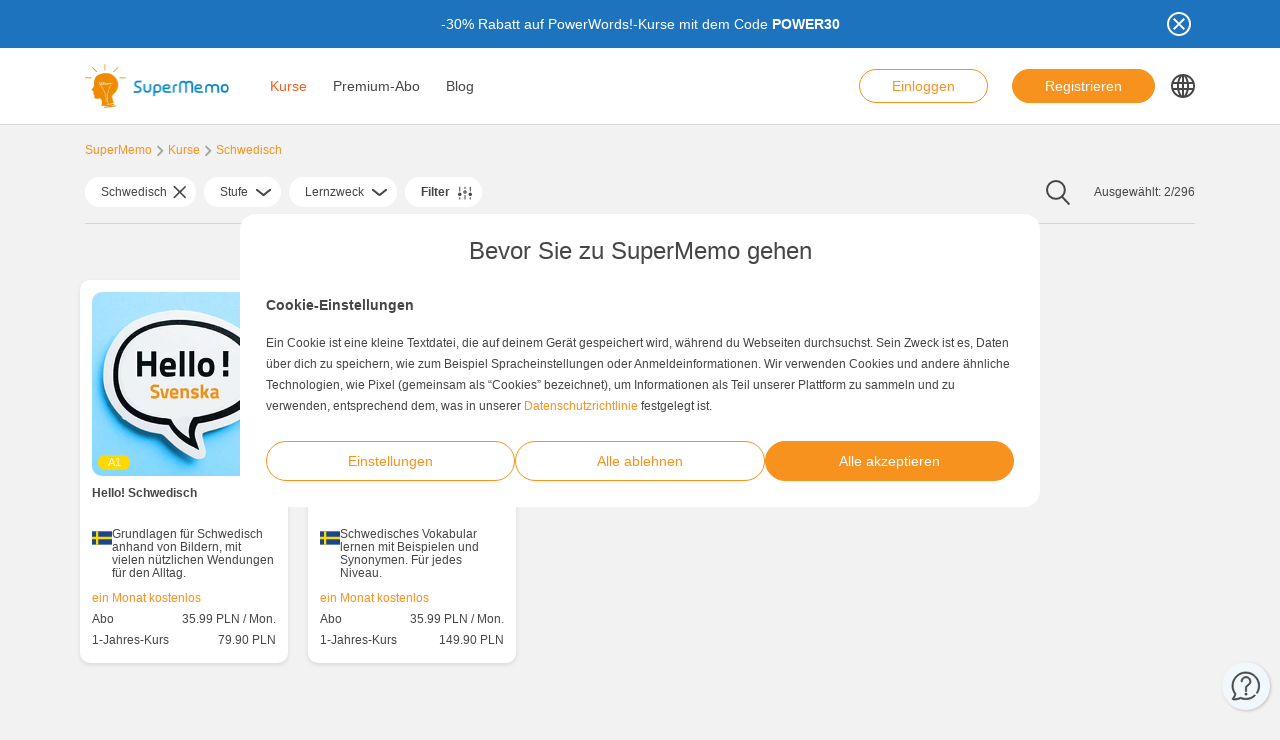

--- FILE ---
content_type: text/html; charset=UTF-8
request_url: https://www.supermemo.com/de/kurse/schwedisch/fortgeschritten
body_size: 19436
content:
<!doctype html><html lang="de-DE" style="scroll-behavior: smooth;"><head><meta charset="UTF-8" /><meta name="viewport" content="width=device-width, initial-scale=1, shrink-to-fit=no"><meta http-equiv="X-UA-Compatible" content="IE=edge" /><link rel="apple-touch-icon" sizes="57x57" href="https://www.supermemo.com/wp-content/themes/supermemo/images/favicon/apple-touch-icon-57x57.png"><link rel="apple-touch-icon" sizes="60x60" href="https://www.supermemo.com/wp-content/themes/supermemo/images/favicon/apple-touch-icon-60x60.png"><link rel="apple-touch-icon" sizes="72x72" href="https://www.supermemo.com/wp-content/themes/supermemo/images/favicon/apple-touch-icon-72x72.png"><link rel="apple-touch-icon" sizes="76x76" href="https://www.supermemo.com/wp-content/themes/supermemo/images/favicon/apple-touch-icon-76x76.png"><link rel="apple-touch-icon" sizes="114x114" href="https://www.supermemo.com/wp-content/themes/supermemo/images/favicon/apple-touch-icon-114x114.png"><link rel="apple-touch-icon" sizes="120x120" href="https://www.supermemo.com/wp-content/themes/supermemo/images/favicon/apple-touch-icon-120x120.png"><link rel="apple-touch-icon" sizes="144x144" href="https://www.supermemo.com/wp-content/themes/supermemo/images/favicon/apple-touch-icon-144x144.png"><link rel="apple-touch-icon" sizes="152x152" href="https://www.supermemo.com/wp-content/themes/supermemo/images/favicon/apple-touch-icon-152x152.png"><link rel="apple-touch-icon" sizes="167x167" href="https://www.supermemo.com/wp-content/themes/supermemo/images/favicon/apple-touch-icon-167x167.png"><link rel="apple-touch-icon" sizes="180x180" href="https://www.supermemo.com/wp-content/themes/supermemo/images/favicon/apple-touch-icon-180x180.png"><link rel="apple-touch-icon" sizes="1024x1024" href="https://www.supermemo.com/wp-content/themes/supermemo/images/favicon/apple-touch-icon-1024x1024.png"><link rel="icon" type="image/png" sizes="16x16" href="https://www.supermemo.com/wp-content/themes/supermemo/images/favicon/favicon-16x16.png"><link rel="icon" type="image/png" sizes="32x32" href="https://www.supermemo.com/wp-content/themes/supermemo/images/favicon/favicon-32x32.png"><link rel="icon" type="image/png" sizes="228x228" href="https://www.supermemo.com/wp-content/themes/supermemo/images/favicon/coast-228x228.png"><link rel="manifest" href="https://www.supermemo.com/wp-content/themes/supermemo/images/favicon/manifest.json"><link rel="shortcut icon" href="https://www.supermemo.com/wp-content/themes/supermemo/images/favicon/favicon.ico"><link rel="yandex-tableau-widget" href="https://www.supermemo.com/wp-content/themes/supermemo/images/favicon/yandex-browser-manifest.json"><meta name="apple-mobile-web-app-capable" content="yes"><meta name="apple-mobile-web-app-status-bar-style" content="black-translucent"><meta name="apple-mobile-web-app-title" content="SuperMemo"><meta name="application-name" content="SuperMemo"><meta name="mobile-web-app-capable" content="yes"><meta name="msapplication-TileColor" content="%23ffffff"><meta name="msapplication-TileImage" content="https://www.supermemo.com/wp-content/themes/supermemo/images/favicon/mstile-144x144.png"><meta name="msapplication-config" content="https://www.supermemo.com/wp-content/themes/supermemo/images/favicon/browserconfig.xml"><meta name="theme-color" content="%23ffffff"><link rel="preconnect" href="https://ajax.googleapis.com"><link rel="pingback" href="https://www.supermemo.com/xmlrpc.php"><link rel="preload" as="image" href="/wp-content/uploads/2022/04/supermemo.png" type="image/webp"> <script>window.dataLayer = window.dataLayer || [];
        function gtag(){dataLayer.push(arguments);}
        const defConsent = {
            'ad_storage': 'denied',
            'ad_user_data': 'denied',
            'ad_personalization': 'denied',
            'analytics_storage': 'denied'
        };
        gtag('consent', 'default', defConsent );
        const gcs = (name) => {
            let cookieArr = document.cookie.split(";");
            for(let i = 0; i < cookieArr.length; i++) {
                let cookiePair = cookieArr[i].split("=");
                if(name == cookiePair[0].trim()) {
                    return cookiePair[1];
                }
            }
            return null;
        }
        const df = gcs('SM_CONSENT');

        if(df) {
            const data = JSON.parse(df);
            const state = {...defConsent, ...data};
            gtag('consent', 'update', state);
        }</script>  <script>(function(w,d,s,l,i){w[l]=w[l]||[];w[l].push({'gtm.start':
new Date().getTime(),event:'gtm.js'});var f=d.getElementsByTagName(s)[0],
j=d.createElement(s),dl=l!='dataLayer'?'&l='+l:'';j.async=true;j.src=
'https://www.googletagmanager.com/gtm.js?id='+i+dl;f.parentNode.insertBefore(j,f);
})(window,document,'script','dataLayer','GTM-PDKTG5L');</script>  <script src="https://www.googleoptimize.com/optimize.js?id=OPT-KHT7PBM"></script>  <script>(function(h,o,t,j,a,r){
        h.hj=h.hj||function(){(h.hj.q=h.hj.q||[]).push(arguments)};
        h._hjSettings={hjid:3277744,hjsv:6};
        a=o.getElementsByTagName('head')[0];
        r=o.createElement('script');r.async=1;
        r.src=t+h._hjSettings.hjid+j+h._hjSettings.hjsv;
        a.appendChild(r);
    })(window,document,'https://static.hotjar.com/c/hotjar-','.js?sv=');</script>  <script async src="https://www.googletagmanager.com/gtag/js?id=G-BZEM9CB6NE"></script> <script>window.dataLayer = window.dataLayer || [];
  function gtag(){dataLayer.push(arguments);}
  gtag('js', new Date());

  gtag('config', 'G-BZEM9CB6NE');</script> <meta name='robots' content='index, follow, max-image-preview:large, max-snippet:-1, max-video-preview:-1' /><link rel="alternate" hreflang="cs" href="https://www.supermemo.com/cs/kurzy/svedstina" /><link rel="alternate" hreflang="en" href="https://www.supermemo.com/en/courses/swedish" /><link rel="alternate" hreflang="fr" href="https://www.supermemo.com/fr/cours/suedois" /><link rel="alternate" hreflang="de" href="https://www.supermemo.com/de/kurse/schwedisch" /><link rel="alternate" hreflang="it" href="https://www.supermemo.com/it/corsi/svedese" /><link rel="alternate" hreflang="ja" href="https://www.supermemo.com/ja/courses/%e3%82%b9%e3%82%a6%e3%82%a7%e3%83%bc%e3%83%87%e3%83%b3%e8%aa%9e" /><link rel="alternate" hreflang="ko" href="https://www.supermemo.com/ko/courses/%ec%8a%a4%ec%9b%a8%eb%8d%b4%ec%96%b4" /><link rel="alternate" hreflang="pl" href="https://www.supermemo.com/pl/kursy/szwedzki" /><link rel="alternate" hreflang="pt-br" href="https://www.supermemo.com/pt-br/cursos/sueco-3" /><link rel="alternate" hreflang="ru" href="https://www.supermemo.com/ru/courses/%d1%88%d0%b2%d0%b5%d0%b4%d1%81%d0%ba%d0%b8%d0%b9" /><link rel="alternate" hreflang="es" href="https://www.supermemo.com/es/cursos/sueco" /><link rel="alternate" hreflang="uk" href="https://www.supermemo.com/uk/courses/%d1%88%d0%b2%d0%b5%d0%b4%d1%81%d1%8c%d0%ba%d0%b0" /><link rel="alternate" hreflang="zh-hans" href="https://www.supermemo.com/zh-hans/courses/%e7%91%9e%e5%85%b8%e8%af%ad" /><link rel="alternate" hreflang="pt-pt" href="https://www.supermemo.com/pt-pt/cursos/sueco-2" /><link rel="alternate" hreflang="x-default" href="https://www.supermemo.com/courses" /><link type="text/css" media="all" href="https://www.supermemo.com/wp-content/cache/breeze-minification/css/breeze_2989387e3173b2e9a7cb2f7eccc75e03de.css" rel="stylesheet" /><title>Schwedisch lernen - Online-Schwedischkurs - Schnelles und effektives Erlernen der Schwedisch Sprache | SuperMemo.com</title><meta name="description" content="Schwedisch lernen mit der SuperMemo-Methode – schnelles und effektives Erlernen der Schwedisch Sprache" /><link rel="canonical" href="https://www.supermemo.com/de/kurse/schwedisch" /><meta property="og:locale" content="de_DE" /><meta property="og:type" content="article" /><meta property="og:title" content="Schwedisch lernen - Online-Schwedischkurs - Schnelles und effektives Erlernen der Schwedisch Sprache | SuperMemo.com" /><meta property="og:description" content="Schwedisch lernen mit der SuperMemo-Methode – schnelles und effektives Erlernen der Schwedisch Sprache" /><meta property="og:url" content="https://www.supermemo.com/de/kurse" /><meta property="og:site_name" content="SuperMemo" /><meta property="article:modified_time" content="2022-09-20T09:41:07+00:00" /><meta name="twitter:card" content="summary_large_image" /> <script type="application/ld+json" class="yoast-schema-graph">{"@context":"https://schema.org","@graph":[{"@type":"WebPage","@id":"https://www.supermemo.com/de/kurse","url":"https://www.supermemo.com/de/kurse","name":"Kurse - SuperMemo","isPartOf":{"@id":"https://www.supermemo.com/de#website"},"datePublished":"2022-05-10T11:47:30+00:00","dateModified":"2022-09-20T09:41:07+00:00","breadcrumb":{"@id":"https://www.supermemo.com/de/kurse#breadcrumb"},"inLanguage":"de","potentialAction":[{"@type":"ReadAction","target":["https://www.supermemo.com/de/kurse"]}]},{"@type":"BreadcrumbList","@id":"https://www.supermemo.com/de/kurse#breadcrumb","itemListElement":[{"@type":"ListItem","position":1,"name":"SuperMemo","item":"https://www.supermemo.com/de"},{"@type":"ListItem","position":2,"name":"Kurse"}]},{"@type":"WebSite","@id":"https://www.supermemo.com/de#website","url":"https://www.supermemo.com/de","name":"SuperMemo","description":"SuperMemo® - skuteczna nauka języków online.","potentialAction":[{"@type":"SearchAction","target":{"@type":"EntryPoint","urlTemplate":"https://www.supermemo.com/de?s={search_term_string}"},"query-input":"required name=search_term_string"}],"inLanguage":"de"}]}</script> <link rel='dns-prefetch' href='//www.supermemo.com' /><link rel='dns-prefetch' href='//code.jquery.com' /><link rel='dns-prefetch' href='//www.google.com' /><link rel="alternate" title="oEmbed (JSON)" type="application/json+oembed" href="https://www.supermemo.com/de/wp-json/oembed/1.0/embed?url=https%3A%2F%2Fwww.supermemo.com%2Fde%2Fkurse" /><link rel="alternate" title="oEmbed (XML)" type="text/xml+oembed" href="https://www.supermemo.com/de/wp-json/oembed/1.0/embed?url=https%3A%2F%2Fwww.supermemo.com%2Fde%2Fkurse&#038;format=xml" /><style id='wp-img-auto-sizes-contain-inline-css'>img:is([sizes=auto i],[sizes^="auto," i]){contain-intrinsic-size:3000px 1500px}
/*# sourceURL=wp-img-auto-sizes-contain-inline-css */</style><style id='global-styles-inline-css'>:root{--wp--preset--aspect-ratio--square: 1;--wp--preset--aspect-ratio--4-3: 4/3;--wp--preset--aspect-ratio--3-4: 3/4;--wp--preset--aspect-ratio--3-2: 3/2;--wp--preset--aspect-ratio--2-3: 2/3;--wp--preset--aspect-ratio--16-9: 16/9;--wp--preset--aspect-ratio--9-16: 9/16;--wp--preset--color--black: #000000;--wp--preset--color--cyan-bluish-gray: #abb8c3;--wp--preset--color--white: #ffffff;--wp--preset--color--pale-pink: #f78da7;--wp--preset--color--vivid-red: #cf2e2e;--wp--preset--color--luminous-vivid-orange: #ff6900;--wp--preset--color--luminous-vivid-amber: #fcb900;--wp--preset--color--light-green-cyan: #7bdcb5;--wp--preset--color--vivid-green-cyan: #00d084;--wp--preset--color--pale-cyan-blue: #8ed1fc;--wp--preset--color--vivid-cyan-blue: #0693e3;--wp--preset--color--vivid-purple: #9b51e0;--wp--preset--gradient--vivid-cyan-blue-to-vivid-purple: linear-gradient(135deg,rgb(6,147,227) 0%,rgb(155,81,224) 100%);--wp--preset--gradient--light-green-cyan-to-vivid-green-cyan: linear-gradient(135deg,rgb(122,220,180) 0%,rgb(0,208,130) 100%);--wp--preset--gradient--luminous-vivid-amber-to-luminous-vivid-orange: linear-gradient(135deg,rgb(252,185,0) 0%,rgb(255,105,0) 100%);--wp--preset--gradient--luminous-vivid-orange-to-vivid-red: linear-gradient(135deg,rgb(255,105,0) 0%,rgb(207,46,46) 100%);--wp--preset--gradient--very-light-gray-to-cyan-bluish-gray: linear-gradient(135deg,rgb(238,238,238) 0%,rgb(169,184,195) 100%);--wp--preset--gradient--cool-to-warm-spectrum: linear-gradient(135deg,rgb(74,234,220) 0%,rgb(151,120,209) 20%,rgb(207,42,186) 40%,rgb(238,44,130) 60%,rgb(251,105,98) 80%,rgb(254,248,76) 100%);--wp--preset--gradient--blush-light-purple: linear-gradient(135deg,rgb(255,206,236) 0%,rgb(152,150,240) 100%);--wp--preset--gradient--blush-bordeaux: linear-gradient(135deg,rgb(254,205,165) 0%,rgb(254,45,45) 50%,rgb(107,0,62) 100%);--wp--preset--gradient--luminous-dusk: linear-gradient(135deg,rgb(255,203,112) 0%,rgb(199,81,192) 50%,rgb(65,88,208) 100%);--wp--preset--gradient--pale-ocean: linear-gradient(135deg,rgb(255,245,203) 0%,rgb(182,227,212) 50%,rgb(51,167,181) 100%);--wp--preset--gradient--electric-grass: linear-gradient(135deg,rgb(202,248,128) 0%,rgb(113,206,126) 100%);--wp--preset--gradient--midnight: linear-gradient(135deg,rgb(2,3,129) 0%,rgb(40,116,252) 100%);--wp--preset--font-size--small: 13px;--wp--preset--font-size--medium: 20px;--wp--preset--font-size--large: 36px;--wp--preset--font-size--x-large: 42px;--wp--preset--spacing--20: 0.44rem;--wp--preset--spacing--30: 0.67rem;--wp--preset--spacing--40: 1rem;--wp--preset--spacing--50: 1.5rem;--wp--preset--spacing--60: 2.25rem;--wp--preset--spacing--70: 3.38rem;--wp--preset--spacing--80: 5.06rem;--wp--preset--shadow--natural: 6px 6px 9px rgba(0, 0, 0, 0.2);--wp--preset--shadow--deep: 12px 12px 50px rgba(0, 0, 0, 0.4);--wp--preset--shadow--sharp: 6px 6px 0px rgba(0, 0, 0, 0.2);--wp--preset--shadow--outlined: 6px 6px 0px -3px rgb(255, 255, 255), 6px 6px rgb(0, 0, 0);--wp--preset--shadow--crisp: 6px 6px 0px rgb(0, 0, 0);}:where(.is-layout-flex){gap: 0.5em;}:where(.is-layout-grid){gap: 0.5em;}body .is-layout-flex{display: flex;}.is-layout-flex{flex-wrap: wrap;align-items: center;}.is-layout-flex > :is(*, div){margin: 0;}body .is-layout-grid{display: grid;}.is-layout-grid > :is(*, div){margin: 0;}:where(.wp-block-columns.is-layout-flex){gap: 2em;}:where(.wp-block-columns.is-layout-grid){gap: 2em;}:where(.wp-block-post-template.is-layout-flex){gap: 1.25em;}:where(.wp-block-post-template.is-layout-grid){gap: 1.25em;}.has-black-color{color: var(--wp--preset--color--black) !important;}.has-cyan-bluish-gray-color{color: var(--wp--preset--color--cyan-bluish-gray) !important;}.has-white-color{color: var(--wp--preset--color--white) !important;}.has-pale-pink-color{color: var(--wp--preset--color--pale-pink) !important;}.has-vivid-red-color{color: var(--wp--preset--color--vivid-red) !important;}.has-luminous-vivid-orange-color{color: var(--wp--preset--color--luminous-vivid-orange) !important;}.has-luminous-vivid-amber-color{color: var(--wp--preset--color--luminous-vivid-amber) !important;}.has-light-green-cyan-color{color: var(--wp--preset--color--light-green-cyan) !important;}.has-vivid-green-cyan-color{color: var(--wp--preset--color--vivid-green-cyan) !important;}.has-pale-cyan-blue-color{color: var(--wp--preset--color--pale-cyan-blue) !important;}.has-vivid-cyan-blue-color{color: var(--wp--preset--color--vivid-cyan-blue) !important;}.has-vivid-purple-color{color: var(--wp--preset--color--vivid-purple) !important;}.has-black-background-color{background-color: var(--wp--preset--color--black) !important;}.has-cyan-bluish-gray-background-color{background-color: var(--wp--preset--color--cyan-bluish-gray) !important;}.has-white-background-color{background-color: var(--wp--preset--color--white) !important;}.has-pale-pink-background-color{background-color: var(--wp--preset--color--pale-pink) !important;}.has-vivid-red-background-color{background-color: var(--wp--preset--color--vivid-red) !important;}.has-luminous-vivid-orange-background-color{background-color: var(--wp--preset--color--luminous-vivid-orange) !important;}.has-luminous-vivid-amber-background-color{background-color: var(--wp--preset--color--luminous-vivid-amber) !important;}.has-light-green-cyan-background-color{background-color: var(--wp--preset--color--light-green-cyan) !important;}.has-vivid-green-cyan-background-color{background-color: var(--wp--preset--color--vivid-green-cyan) !important;}.has-pale-cyan-blue-background-color{background-color: var(--wp--preset--color--pale-cyan-blue) !important;}.has-vivid-cyan-blue-background-color{background-color: var(--wp--preset--color--vivid-cyan-blue) !important;}.has-vivid-purple-background-color{background-color: var(--wp--preset--color--vivid-purple) !important;}.has-black-border-color{border-color: var(--wp--preset--color--black) !important;}.has-cyan-bluish-gray-border-color{border-color: var(--wp--preset--color--cyan-bluish-gray) !important;}.has-white-border-color{border-color: var(--wp--preset--color--white) !important;}.has-pale-pink-border-color{border-color: var(--wp--preset--color--pale-pink) !important;}.has-vivid-red-border-color{border-color: var(--wp--preset--color--vivid-red) !important;}.has-luminous-vivid-orange-border-color{border-color: var(--wp--preset--color--luminous-vivid-orange) !important;}.has-luminous-vivid-amber-border-color{border-color: var(--wp--preset--color--luminous-vivid-amber) !important;}.has-light-green-cyan-border-color{border-color: var(--wp--preset--color--light-green-cyan) !important;}.has-vivid-green-cyan-border-color{border-color: var(--wp--preset--color--vivid-green-cyan) !important;}.has-pale-cyan-blue-border-color{border-color: var(--wp--preset--color--pale-cyan-blue) !important;}.has-vivid-cyan-blue-border-color{border-color: var(--wp--preset--color--vivid-cyan-blue) !important;}.has-vivid-purple-border-color{border-color: var(--wp--preset--color--vivid-purple) !important;}.has-vivid-cyan-blue-to-vivid-purple-gradient-background{background: var(--wp--preset--gradient--vivid-cyan-blue-to-vivid-purple) !important;}.has-light-green-cyan-to-vivid-green-cyan-gradient-background{background: var(--wp--preset--gradient--light-green-cyan-to-vivid-green-cyan) !important;}.has-luminous-vivid-amber-to-luminous-vivid-orange-gradient-background{background: var(--wp--preset--gradient--luminous-vivid-amber-to-luminous-vivid-orange) !important;}.has-luminous-vivid-orange-to-vivid-red-gradient-background{background: var(--wp--preset--gradient--luminous-vivid-orange-to-vivid-red) !important;}.has-very-light-gray-to-cyan-bluish-gray-gradient-background{background: var(--wp--preset--gradient--very-light-gray-to-cyan-bluish-gray) !important;}.has-cool-to-warm-spectrum-gradient-background{background: var(--wp--preset--gradient--cool-to-warm-spectrum) !important;}.has-blush-light-purple-gradient-background{background: var(--wp--preset--gradient--blush-light-purple) !important;}.has-blush-bordeaux-gradient-background{background: var(--wp--preset--gradient--blush-bordeaux) !important;}.has-luminous-dusk-gradient-background{background: var(--wp--preset--gradient--luminous-dusk) !important;}.has-pale-ocean-gradient-background{background: var(--wp--preset--gradient--pale-ocean) !important;}.has-electric-grass-gradient-background{background: var(--wp--preset--gradient--electric-grass) !important;}.has-midnight-gradient-background{background: var(--wp--preset--gradient--midnight) !important;}.has-small-font-size{font-size: var(--wp--preset--font-size--small) !important;}.has-medium-font-size{font-size: var(--wp--preset--font-size--medium) !important;}.has-large-font-size{font-size: var(--wp--preset--font-size--large) !important;}.has-x-large-font-size{font-size: var(--wp--preset--font-size--x-large) !important;}
/*# sourceURL=global-styles-inline-css */</style><style id='classic-theme-styles-inline-css'>/*! This file is auto-generated */
.wp-block-button__link{color:#fff;background-color:#32373c;border-radius:9999px;box-shadow:none;text-decoration:none;padding:calc(.667em + 2px) calc(1.333em + 2px);font-size:1.125em}.wp-block-file__button{background:#32373c;color:#fff;text-decoration:none}
/*# sourceURL=/wp-includes/css/classic-themes.min.css */</style> <script src="https://code.jquery.com/jquery-3.5.0.min.js?ver=3.5.0" id="jquery-core-js"></script> <script src="https://code.jquery.com/jquery-migrate-3.2.0.min.js?ver=3.2.0" id="jquery-migrate-js"></script> <script id="wpml-cookie-js-extra">var wpml_cookies = {"wp-wpml_current_language":{"value":"de","expires":1,"path":"/"}};
var wpml_cookies = {"wp-wpml_current_language":{"value":"de","expires":1,"path":"/"}};
//# sourceURL=wpml-cookie-js-extra</script> <script src="https://www.supermemo.com/wp-content/plugins/sitepress-multilingual-cms/res/js/cookies/language-cookie.js?ver=4.6.3" id="wpml-cookie-js"></script> <script id="breeze-prefetch-js-extra">var breeze_prefetch = {"local_url":"https://www.supermemo.com/de","ignore_remote_prefetch":"1","ignore_list":["/wp-admin/"]};
//# sourceURL=breeze-prefetch-js-extra</script> <script src="https://www.supermemo.com/wp-content/plugins/breeze/assets/js/js-front-end/breeze-prefetch-links.min.js?ver=2.0.30" id="breeze-prefetch-js"></script> <link rel="https://api.w.org/" href="https://www.supermemo.com/de/wp-json/" /><link rel="alternate" title="JSON" type="application/json" href="https://www.supermemo.com/de/wp-json/wp/v2/pages/6635" /><link rel="EditURI" type="application/rsd+xml" title="RSD" href="https://www.supermemo.com/xmlrpc.php?rsd" /><link rel='shortlink' href='https://www.supermemo.com/de?p=6635' /><meta name="generator" content="WPML ver:4.6.3 stt:59,9,1,4,3,27,28,29,40,42,41,45,2,54;" /></head><body class="wp-singular page-template page-template-page-templates page-template-courses-page page-template-page-templatescourses-page-php page page-id-6635 wp-theme-supermemo preload"> <!--[if IE]><div class="alert alert-ie" role="alert"> You are using an <strong>outdated</strong> browser. Please <a href="http://browsehappy.com/">upgrade your browser</a> to improve your experience.</div> <![endif]--> <noscript><iframe src="https://www.googletagmanager.com/ns.html?id=GTM-PDKTG5L"
height="0" width="0" style="display:none;visibility:hidden"></iframe></noscript><a class="screen-reader-shortcut-header" href="#main" tabindex="0">Skip to main content</a><div class="main-content"><header id="screen-reader-shortcut-header" class="main-header js-main-header fixed-top w-100"><div class="d-none header-top-banner js-header-top-banner top-0 start-0 w-100 h-100 c-py-2 text-center" data-last-update="19, Jan 2026 07:36:03 UTC" style="background-color: #1e73be"><div class="container"><div class="row position-relative"><div class="header-top-banner__content d-flex flex-wrap align-items-center justify-content-center c-py-1 fz-14 d-inline-block c-px-8" style="color: #ffffff"><p>-30% Rabatt auf PowerWords!-Kurse mit dem Code <strong>POWER30</strong></p></div> <button class="header-top-banner__icon-close position-absolute border-0 bg-transparent hover-opacity-0-75"></button></div></div></div><nav class="navbar d-block navigation c-py-3 js-navigation c-py-xl-0"> <span class="visually-hidden">show top banner:<pre>1</pre></span> <span class="visually-hidden">Main navigation</span><div class="container"><div class="row align-items-center justify-content-between w-100 g-0"><div class="col col-2"> <a href="https://www.supermemo.com/de" class="navbar-brand js-navbar-brand p-0 my-0 ms-0 c-mr-3 d-flex align-items-center justify-content-start"> <img height="88" width="290" src="https://www.supermemo.com/wp-content/uploads/2022/05/logo-1.png" alt="Zurück zur Startseite SuperMemo" class="navbar-brand__logo d-block adjustable-element" /> </a></div><div class="col col-10 d-flex align-items-center justify-content-end justify-content-xl-between"><div class="d-flex"><div class="menu-main-navigation-german-container"><ul id="menu-main-navigation-german-1" class="navbar-nav d-none d-xl-flex flex-row position-relative list-unstyled js-main-navigation-animation"><li class="menu-item menu-item-type-post_type menu-item-object-page current-menu-item page_item page-item-6635 current_page_item menu-item-has-children menu-item-36611"><a href="https://www.supermemo.com/de/kurse" aria-current="page">Kurse</a><ul class="sub-menu"><li class="menu-item menu-item-type-custom menu-item-object-custom menu-item-has-children menu-item-36612"><a href="https://www.supermemo.com/de/kurse/englisch">Englisch lernen</a><ul class="sub-menu"><li class="menu-item menu-item-type-custom menu-item-object-custom menu-item-has-children menu-item-36613"><a href="https://www.supermemo.com/de/kurse/englisch">Stufe</a><ul class="sub-menu"><li class="menu-item menu-item-type-custom menu-item-object-custom menu-item-36685"><a href="https://www.supermemo.com/de/kurse/englisch/grundstufe">Grundstufe</a></li><li class="menu-item menu-item-type-custom menu-item-object-custom menu-item-36686"><a href="https://www.supermemo.com/de/kurse/englisch/mittelstufe">Mittelstufe</a></li><li class="menu-item menu-item-type-custom menu-item-object-custom menu-item-36687"><a href="https://www.supermemo.com/de/kurse/englisch/fortgeschritten">Fortgeschritten</a></li></ul></li><li class="menu-item menu-item-type-custom menu-item-object-custom menu-item-has-children menu-item-36691"><a href="https://www.supermemo.com/de/kurse/englisch">Lenzweck</a><ul class="sub-menu"><li class="menu-item menu-item-type-custom menu-item-object-custom menu-item-36692"><a href="https://www.supermemo.com/de/kurse/englisch/aussprache">Ausprache</a></li><li class="menu-item menu-item-type-custom menu-item-object-custom menu-item-59728"><a href="https://www.supermemo.com/de/kurse/englisch/business-1">Business</a></li><li class="menu-item menu-item-type-custom menu-item-object-custom menu-item-36693"><a href="https://www.supermemo.com/de/kurse/englisch/ferien">Ferien</a></li><li class="menu-item menu-item-type-custom menu-item-object-custom menu-item-59729"><a href="https://www.supermemo.com/de/kurse/englisch/grammatik">Grammatik</a></li><li class="menu-item menu-item-type-custom menu-item-object-custom menu-item-36749"><a href="https://www.supermemo.com/de/kurse/englisch/komplex">Komplex</a></li><li class="menu-item menu-item-type-custom menu-item-object-custom menu-item-36694"><a href="https://www.supermemo.com/de/kurse/englisch/fuer-die-kinder">Für die kinder</a></li><li class="menu-item menu-item-type-custom menu-item-object-custom menu-item-36750"><a href="https://www.supermemo.com/de/kurse/englisch/pruefung">Prüfung</a></li><li class="menu-item menu-item-type-custom menu-item-object-custom menu-item-36751"><a href="https://www.supermemo.com/de/kurse/englisch/wortschatz">Wortschatz</a></li></ul></li><li class="menu-item menu-item-type-custom menu-item-object-custom menu-item-has-children menu-item-36808"><a href="https://www.supermemo.com/de/kurse/englisch">Bestseller</a><ul class="sub-menu"><li class="menu-item menu-item-type-custom menu-item-object-custom menu-item-36809"><a href="https://www.supermemo.com/de/kurse/englisch?bestseller=olive-green-5">Olive Green</a></li><li class="menu-item menu-item-type-custom menu-item-object-custom menu-item-59730"><a href="https://www.supermemo.com/de/kurse/englisch?bestseller=no-problem-4">No problem!</a></li><li class="menu-item menu-item-type-custom menu-item-object-custom menu-item-36810"><a href="https://www.supermemo.com/de/kurse/englisch?bestseller=extreme-5">Extreme</a></li><li class="menu-item menu-item-type-custom menu-item-object-custom menu-item-36866"><a href="https://www.supermemo.com/de/kurse/englisch?bestseller=extreme-5">Business English</a></li><li class="menu-item menu-item-type-custom menu-item-object-custom menu-item-36868"><a href="https://www.supermemo.com/de/kurse/englisch?bestseller=hello-12">Hello!</a></li><li class="menu-item menu-item-type-custom menu-item-object-custom menu-item-59731"><a href="https://www.supermemo.com/de/kurse/englisch?bestseller=gespraeche">Gespräche</a></li><li class="menu-item menu-item-type-custom menu-item-object-custom menu-item-36924"><a href="https://www.supermemo.com/de/kurse/englisch?bestseller=young-learners-5">Young Learners</a></li><li class="menu-item menu-item-type-custom menu-item-object-custom menu-item-36925"><a href="https://www.supermemo.com/de/kurse/englisch?bestseller=drachen-memo">Drachen Memo</a></li></ul></li></ul></li><li class="menu-item menu-item-type-custom menu-item-object-custom menu-item-has-children menu-item-36980"><a href="https://www.supermemo.com/de/kurse/deutsch">Deutsch lernen</a><ul class="sub-menu"><li class="menu-item menu-item-type-custom menu-item-object-custom menu-item-has-children menu-item-57824"><a href="https://www.supermemo.com/de/kurse/deutsch">Stufe</a><ul class="sub-menu"><li class="menu-item menu-item-type-custom menu-item-object-custom menu-item-59719"><a href="https://www.supermemo.com/de/kurse/deutsch/grundstufe">Grundstufe</a></li><li class="menu-item menu-item-type-custom menu-item-object-custom menu-item-59720"><a href="https://www.supermemo.com/de/kurse/deutsch/mittelstufe">Mittelstufe</a></li><li class="menu-item menu-item-type-custom menu-item-object-custom menu-item-59721"><a href="https://www.supermemo.com/de/kurse/deutsch/fortgeschritten">Fortgeschritten</a></li></ul></li><li class="menu-item menu-item-type-custom menu-item-object-custom menu-item-has-children menu-item-59722"><a href="https://www.supermemo.com/de/kurse/deutsch">Lenzweck</a><ul class="sub-menu"><li class="menu-item menu-item-type-custom menu-item-object-custom menu-item-59723"><a href="https://www.supermemo.com/de/kurse/deutsch/fuer-die-kinder">Für die kinder</a></li><li class="menu-item menu-item-type-custom menu-item-object-custom menu-item-59724"><a href="https://www.supermemo.com/de/kurse/deutsch/grammatik">Grammatik</a></li><li class="menu-item menu-item-type-custom menu-item-object-custom menu-item-59725"><a href="https://www.supermemo.com/de/kurse/deutsch/wortschatz">Wortschatz</a></li><li class="menu-item menu-item-type-custom menu-item-object-custom menu-item-59726"><a href="https://www.supermemo.com/de/kurse/deutsch/ferien">Ferien</a></li></ul></li><li class="menu-item menu-item-type-custom menu-item-object-custom menu-item-has-children menu-item-59735"><a href="https://www.supermemo.com/de/kurse/deutsch">Besteller</a><ul class="sub-menu"><li class="menu-item menu-item-type-custom menu-item-object-custom menu-item-59734"><a href="https://www.supermemo.com/de/kurse/deutsch?bestseller=extreme-5">Extreme</a></li><li class="menu-item menu-item-type-custom menu-item-object-custom menu-item-59733"><a href="https://www.supermemo.com/de/kurse/deutsch?bestseller=hello-12">Hello!</a></li><li class="menu-item menu-item-type-custom menu-item-object-custom menu-item-59732"><a href="https://www.supermemo.com/de/kurse/deutsch?bestseller=drachen-memo">Drachen Memo</a></li></ul></li></ul></li><li class="menu-item menu-item-type-custom menu-item-object-custom menu-item-has-children menu-item-36981"><a href="https://www.supermemo.com/de/kurse/spanisch">Spanisch lernen</a><ul class="sub-menu"><li class="menu-item menu-item-type-custom menu-item-object-custom menu-item-has-children menu-item-59801"><a href="https://www.supermemo.com/de/kurse/spanisch">Stufe</a><ul class="sub-menu"><li class="menu-item menu-item-type-custom menu-item-object-custom menu-item-59802"><a href="https://www.supermemo.com/de/kurse/spanisch/grundstufe">Grundstufe</a></li><li class="menu-item menu-item-type-custom menu-item-object-custom menu-item-59803"><a href="https://www.supermemo.com/de/kurse/spanisch/mittelstufe">Mittelstufe</a></li><li class="menu-item menu-item-type-custom menu-item-object-custom menu-item-59804"><a href="https://www.supermemo.com/de/kurse/spanisch/fortgeschritten">Fortgeschritten</a></li></ul></li><li class="menu-item menu-item-type-custom menu-item-object-custom menu-item-has-children menu-item-59805"><a href="https://www.supermemo.com/de/kurse/spanisch">Lenzweck</a><ul class="sub-menu"><li class="menu-item menu-item-type-custom menu-item-object-custom menu-item-59807"><a href="https://www.supermemo.com/de/kurse/spanisch/ferien">Ferien</a></li><li class="menu-item menu-item-type-custom menu-item-object-custom menu-item-59806"><a href="https://www.supermemo.com/de/kurse/spanisch/fuer-die-kinder">Für die kinder</a></li><li class="menu-item menu-item-type-custom menu-item-object-custom menu-item-59808"><a href="https://www.supermemo.com/de/kurse/spanisch/wortschatz">Wortschatz</a></li></ul></li><li class="menu-item menu-item-type-custom menu-item-object-custom menu-item-has-children menu-item-59809"><a href="https://www.supermemo.com/de/kurse/spanisch">Bestseller</a><ul class="sub-menu"><li class="menu-item menu-item-type-custom menu-item-object-custom menu-item-59810"><a href="https://www.supermemo.com/de/kurse/spanisch?bestseller=extreme-5">Extreme</a></li><li class="menu-item menu-item-type-custom menu-item-object-custom menu-item-59811"><a href="http://www.supermemo.com/de/kurse/spanisch?bestseller=hello-12">Hello!</a></li><li class="menu-item menu-item-type-custom menu-item-object-custom menu-item-59813"><a href="https://www.supermemo.com/de/kurse/spanisch?bestseller=gespraeche">Gespräche</a></li><li class="menu-item menu-item-type-custom menu-item-object-custom menu-item-59812"><a href="https://www.supermemo.com/de/kurse/spanisch?bestseller=drachen-memo">Drachen Memo</a></li></ul></li></ul></li><li class="menu-item menu-item-type-custom menu-item-object-custom menu-item-has-children menu-item-59814"><a href="https://www.supermemo.com/de/kurse/italienisch">Italienisch lernen</a><ul class="sub-menu"><li class="menu-item menu-item-type-custom menu-item-object-custom menu-item-has-children menu-item-59815"><a href="https://www.supermemo.com/de/kurse/italienisch">Stufe</a><ul class="sub-menu"><li class="menu-item menu-item-type-custom menu-item-object-custom menu-item-59816"><a href="https://www.supermemo.com/de/kurse/italienisch/grundstufe">Grundstufe</a></li><li class="menu-item menu-item-type-custom menu-item-object-custom menu-item-59817"><a href="https://www.supermemo.com/de/kurse/italienisch/mittelstufe">Mittelstufe</a></li><li class="menu-item menu-item-type-custom menu-item-object-custom menu-item-59818"><a href="https://www.supermemo.com/de/kurse/italienisch/fortgeschritten">Fortgeschritten</a></li></ul></li><li class="menu-item menu-item-type-custom menu-item-object-custom menu-item-has-children menu-item-59819"><a href="https://www.supermemo.com/de/kurse/italienisch">Lenzweck</a><ul class="sub-menu"><li class="menu-item menu-item-type-custom menu-item-object-custom menu-item-59820"><a href="https://www.supermemo.com/de/kurse/italienisch/ferien">Ferien</a></li><li class="menu-item menu-item-type-custom menu-item-object-custom menu-item-59821"><a href="https://www.supermemo.com/de/kurse/italienisch/fuer-die-kinder">Für die kinder</a></li><li class="menu-item menu-item-type-custom menu-item-object-custom menu-item-59823"><a href="https://www.supermemo.com/de/kurse/italienisch/wortschatz">Wortschatz</a></li></ul></li><li class="menu-item menu-item-type-custom menu-item-object-custom menu-item-has-children menu-item-59824"><a href="https://www.supermemo.com/de/kurse/italienisch">Bestseller</a><ul class="sub-menu"><li class="menu-item menu-item-type-custom menu-item-object-custom menu-item-59826"><a href="https://www.supermemo.com/de/kurse/italienisch?bestseller=hello-12">Hello!</a></li><li class="menu-item menu-item-type-custom menu-item-object-custom menu-item-59827"><a href="https://www.supermemo.com/de/kurse/italienisch?bestseller=gespraeche">Gespräche</a></li><li class="menu-item menu-item-type-custom menu-item-object-custom menu-item-59828"><a href="https://www.supermemo.com/de/kurse/italienisch?bestseller=drachen-memo">Drachen Memo</a></li><li class="menu-item menu-item-type-custom menu-item-object-custom menu-item-59829"><a href="http://www.supermemo.com/de/kurse/italienisch?bestseller=powerwords-5">PowerWords!</a></li></ul></li></ul></li><li class="menu-item menu-item-type-custom menu-item-object-custom menu-item-has-children menu-item-59830"><a href="http://www.supermemo.com/de/kurse/polnisch">Polnisch lernen</a><ul class="sub-menu"><li class="menu-item menu-item-type-custom menu-item-object-custom menu-item-has-children menu-item-59831"><a href="http://www.supermemo.com/de/kurse/polnisch">Stufe</a><ul class="sub-menu"><li class="menu-item menu-item-type-custom menu-item-object-custom menu-item-59832"><a href="https://www.supermemo.com/de/kurse/polnisch/grundstufe">Grundstufe</a></li><li class="menu-item menu-item-type-custom menu-item-object-custom menu-item-59833"><a href="https://www.supermemo.com/de/kurse/polnisch/mittelstufe">Mittelstufe</a></li><li class="menu-item menu-item-type-custom menu-item-object-custom menu-item-59834"><a href="https://www.supermemo.com/de/kurse/polnisch/fortgeschritten">Fortgeschritten</a></li></ul></li><li class="menu-item menu-item-type-custom menu-item-object-custom menu-item-has-children menu-item-59835"><a href="http://www.supermemo.com/de/kurse/polnisch">Lenzweck</a><ul class="sub-menu"><li class="menu-item menu-item-type-custom menu-item-object-custom menu-item-59836"><a href="https://www.supermemo.com/de/kurse/polnisch/ferien">Ferien</a></li><li class="menu-item menu-item-type-custom menu-item-object-custom menu-item-59837"><a href="https://www.supermemo.com/de/kurse/polnisch/fuer-die-kinder">Für die kinder</a></li><li class="menu-item menu-item-type-custom menu-item-object-custom menu-item-59838"><a href="https://www.supermemo.com/de/kurse/polnisch/wortschatz">Wortschatz</a></li></ul></li><li class="menu-item menu-item-type-custom menu-item-object-custom menu-item-has-children menu-item-59839"><a href="http://www.supermemo.com/de/kurse/polnisch">Bestseller</a><ul class="sub-menu"><li class="menu-item menu-item-type-custom menu-item-object-custom menu-item-59840"><a href="https://www.supermemo.com/de/kurse/polnisch?bestseller=hello-12">Hello!</a></li><li class="menu-item menu-item-type-custom menu-item-object-custom menu-item-59841"><a href="https://www.supermemo.com/de/kurse/polnisch?bestseller=gespraeche">Gespräche</a></li><li class="menu-item menu-item-type-custom menu-item-object-custom menu-item-59842"><a href="https://www.supermemo.com/de/kurse/polnisch?bestseller=drachen-memo">Drachen Memo</a></li><li class="menu-item menu-item-type-custom menu-item-object-custom menu-item-59843"><a href="https://www.supermemo.com/de/kurse/polnisch?bestseller=powerwords-5">PowerWords!</a></li></ul></li></ul></li><li class="menu-item menu-item-type-custom menu-item-object-custom menu-item-has-children menu-item-59844"><a href="https://www.supermemo.com/de/kurse/franzoesisch">Französisch lernen</a><ul class="sub-menu"><li class="menu-item menu-item-type-custom menu-item-object-custom menu-item-has-children menu-item-59845"><a href="https://www.supermemo.com/de/kurse/franzoesisch">Stufe</a><ul class="sub-menu"><li class="menu-item menu-item-type-custom menu-item-object-custom menu-item-59846"><a href="https://www.supermemo.com/de/kurse/franzoesisch/grundstufe">Grundstufe</a></li><li class="menu-item menu-item-type-custom menu-item-object-custom menu-item-59847"><a href="https://www.supermemo.com/de/kurse/franzoesisch/mittelstufe">Mittelstufe</a></li><li class="menu-item menu-item-type-custom menu-item-object-custom menu-item-59848"><a href="https://www.supermemo.com/de/kurse/franzoesisch/fortgeschritten">Fortgeschritten</a></li></ul></li><li class="menu-item menu-item-type-custom menu-item-object-custom menu-item-has-children menu-item-59849"><a href="https://www.supermemo.com/de/kurse/franzoesisch">Lenzweck</a><ul class="sub-menu"><li class="menu-item menu-item-type-custom menu-item-object-custom menu-item-59850"><a href="https://www.supermemo.com/de/kurse/franzoesisch/ferien">Ferien</a></li><li class="menu-item menu-item-type-custom menu-item-object-custom menu-item-59851"><a href="https://www.supermemo.com/de/kurse/franzoesisch/fuer-die-kinder">Für die kinder</a></li><li class="menu-item menu-item-type-custom menu-item-object-custom menu-item-59852"><a href="https://www.supermemo.com/de/kurse/franzoesisch/wortschatz">Wortschatz</a></li></ul></li><li class="menu-item menu-item-type-custom menu-item-object-custom menu-item-has-children menu-item-59853"><a href="https://www.supermemo.com/de/kurse/franzoesisch">Bestseller</a><ul class="sub-menu"><li class="menu-item menu-item-type-custom menu-item-object-custom menu-item-59854"><a href="https://www.supermemo.com/de/kurse/franzoesisch?bestseller=extreme-5">Extreme</a></li><li class="menu-item menu-item-type-custom menu-item-object-custom menu-item-59855"><a href="https://www.supermemo.com/de/kurse/franzoesisch?bestseller=hello-12">Hello!</a></li><li class="menu-item menu-item-type-custom menu-item-object-custom menu-item-59856"><a href="https://www.supermemo.com/de/kurse/franzoesisch?bestseller=gespraeche">Gespräche</a></li><li class="menu-item menu-item-type-custom menu-item-object-custom menu-item-59857"><a href="https://www.supermemo.com/de/kurse/franzoesisch?bestseller=drachen-memo">Drachen Memo</a></li></ul></li></ul></li><li class="menu-item menu-item-type-custom menu-item-object-custom menu-item-has-children menu-item-59858"><a href="https://www.supermemo.com/de/kurse/russisch">Russisch lernen</a><ul class="sub-menu"><li class="menu-item menu-item-type-custom menu-item-object-custom menu-item-has-children menu-item-59859"><a href="https://www.supermemo.com/de/kurse/russisch">Stufe</a><ul class="sub-menu"><li class="menu-item menu-item-type-custom menu-item-object-custom menu-item-59860"><a href="https://www.supermemo.com/de/kurse/russisch/grundstufe">Grundstufe</a></li><li class="menu-item menu-item-type-custom menu-item-object-custom menu-item-59861"><a href="https://www.supermemo.com/de/kurse/russisch/mittelstufe">Mittelstufe</a></li><li class="menu-item menu-item-type-custom menu-item-object-custom menu-item-59862"><a href="https://www.supermemo.com/de/kurse/russisch/fortgeschritten">Fortgeschritten</a></li></ul></li><li class="menu-item menu-item-type-custom menu-item-object-custom menu-item-has-children menu-item-59863"><a href="https://www.supermemo.com/de/kurse/russisch">Lenzweck</a><ul class="sub-menu"><li class="menu-item menu-item-type-custom menu-item-object-custom menu-item-59864"><a href="https://www.supermemo.com/de/kurse/russisch/ferien">Ferien</a></li><li class="menu-item menu-item-type-custom menu-item-object-custom menu-item-59865"><a href="https://www.supermemo.com/de/kurse/russisch/fuer-die-kinder">Für die kinder</a></li><li class="menu-item menu-item-type-custom menu-item-object-custom menu-item-59866"><a href="https://www.supermemo.com/de/kurse/russisch/wortschatz">Wortschatz</a></li></ul></li><li class="menu-item menu-item-type-custom menu-item-object-custom menu-item-has-children menu-item-59870"><a href="https://www.supermemo.com/de/kurse/russisch">Bestseller</a><ul class="sub-menu"><li class="menu-item menu-item-type-custom menu-item-object-custom menu-item-59867"><a href="https://www.supermemo.com/de/kurse/russisch?bestseller=hello-12">Hello!</a></li><li class="menu-item menu-item-type-custom menu-item-object-custom menu-item-59868"><a href="https://www.supermemo.com/de/kurse/russisch?bestseller=drachen-memo">Drachen Memo</a></li><li class="menu-item menu-item-type-custom menu-item-object-custom menu-item-59869"><a href="https://www.supermemo.com/de/kurse/russisch?bestseller=powerwords-5">PowerWords!</a></li></ul></li></ul></li><li class="menu-item menu-item-type-custom menu-item-object-custom menu-item-has-children menu-item-59871"><a href="https://www.supermemo.com/de/kurse/norwegisch">Norwegisch lernen</a><ul class="sub-menu"><li class="menu-item menu-item-type-custom menu-item-object-custom menu-item-has-children menu-item-59872"><a href="https://www.supermemo.com/de/kurse/norwegisch">Stufe</a><ul class="sub-menu"><li class="menu-item menu-item-type-custom menu-item-object-custom menu-item-59873"><a href="https://www.supermemo.com/de/kurse/norwegisch/grundstufe">Grundstufe</a></li><li class="menu-item menu-item-type-custom menu-item-object-custom menu-item-59874"><a href="https://www.supermemo.com/de/kurse/norwegisch/mittelstufe">Mittelstufe</a></li><li class="menu-item menu-item-type-custom menu-item-object-custom menu-item-59875"><a href="https://www.supermemo.com/de/kurse/norwegisch/fortgeschritten">Fortgeschritten</a></li></ul></li><li class="menu-item menu-item-type-custom menu-item-object-custom menu-item-has-children menu-item-59876"><a href="https://www.supermemo.com/de/kurse/norwegisch">Lernzweck</a><ul class="sub-menu"><li class="menu-item menu-item-type-custom menu-item-object-custom menu-item-59877"><a href="https://www.supermemo.com/de/kurse/norwegisch/ferien">Ferien</a></li><li class="menu-item menu-item-type-custom menu-item-object-custom menu-item-59878"><a href="https://www.supermemo.com/de/kurse/norwegisch/wortschatz">Wortschatz</a></li></ul></li><li class="menu-item menu-item-type-custom menu-item-object-custom menu-item-has-children menu-item-59882"><a href="https://www.supermemo.com/de/kurse/norwegisch">Bestseller</a><ul class="sub-menu"><li class="menu-item menu-item-type-custom menu-item-object-custom menu-item-59879"><a href="https://www.supermemo.com/de/kurse/norwegisch?bestseller=hello-12">Hello!</a></li><li class="menu-item menu-item-type-custom menu-item-object-custom menu-item-59880"><a href="https://www.supermemo.com/de/kurse/norwegisch?bestseller=gespraeche">Gespräche</a></li><li class="menu-item menu-item-type-custom menu-item-object-custom menu-item-59881"><a href="https://www.supermemo.com/de/kurse/norwegisch?bestseller=powerwords-5">PowerWords!</a></li></ul></li></ul></li><li class="menu-item menu-item-type-custom menu-item-object-custom menu-item-has-children menu-item-59883"><a href="https://www.supermemo.com/de/kurse/niederlaendisch">Niederländisch lernen</a><ul class="sub-menu"><li class="menu-item menu-item-type-custom menu-item-object-custom menu-item-has-children menu-item-59884"><a href="https://www.supermemo.com/de/kurse/niederlaendisch">Stufe</a><ul class="sub-menu"><li class="menu-item menu-item-type-custom menu-item-object-custom menu-item-59885"><a href="https://www.supermemo.com/de/kurse/niederlaendisch/grundstufe">Grundstufe</a></li><li class="menu-item menu-item-type-custom menu-item-object-custom menu-item-59886"><a href="https://www.supermemo.com/de/kurse/niederlaendisch/mittelstufe">Mittelstufe</a></li><li class="menu-item menu-item-type-custom menu-item-object-custom menu-item-59887"><a href="https://www.supermemo.com/de/kurse/niederlaendisch/fortgeschritten">Fortgeschritten</a></li></ul></li><li class="menu-item menu-item-type-custom menu-item-object-custom menu-item-has-children menu-item-59888"><a href="https://www.supermemo.com/de/kurse/niederlaendisch">Lernzweck</a><ul class="sub-menu"><li class="menu-item menu-item-type-custom menu-item-object-custom menu-item-59889"><a href="https://www.supermemo.com/de/kurse/niederlaendisch/ferien">Ferien</a></li><li class="menu-item menu-item-type-custom menu-item-object-custom menu-item-59890"><a href="https://www.supermemo.com/de/kurse/niederlaendisch/wortschatz">Wortschatz</a></li></ul></li><li class="menu-item menu-item-type-custom menu-item-object-custom menu-item-has-children menu-item-59891"><a href="https://www.supermemo.com/de/kurse/niederlaendisch">Bestseller</a><ul class="sub-menu"><li class="menu-item menu-item-type-custom menu-item-object-custom menu-item-59892"><a href="https://www.supermemo.com/de/kurse/niederlaendisch?bestseller=hello-12">Hello!</a></li><li class="menu-item menu-item-type-custom menu-item-object-custom menu-item-59893"><a href="https://www.supermemo.com/de/kurse/niederlaendisch?bestseller=gespraeche">Gespräche</a></li><li class="menu-item menu-item-type-custom menu-item-object-custom menu-item-59894"><a href="https://www.supermemo.com/de/kurse/niederlaendisch?bestseller=powerwords-5">PowerWords!</a></li></ul></li></ul></li><li class="fw-bold menu-item menu-item-type-custom menu-item-object-custom menu-item-36982"><a href="https://www.supermemo.com/de/kurse?language_of_instruction=deutsch">Alle Sprachen</a></li></ul></li><li class="menu-item menu-item-type-post_type menu-item-object-page menu-item-36983"><a href="https://www.supermemo.com/de/premium-abo">Premium-Abo</a></li><li class="menu-item menu-item-type-post_type menu-item-object-page menu-item-137580"><a href="https://www.supermemo.com/de/blog">Blog</a></li></ul></div></div><div class="d-flex"> <a href="https://learn.supermemo.com/de/authorization/v2/login?returnUrl=https://learn.supermemo.com/" class="login-button c-mr-4 c-mr-md-0 crunch-button crunch-button__full-background crunch-button__full-background--white-color border-1 border-primary fz-14 d-inline-block" target="_self" >Einloggen</a> <a href="https://learn.supermemo.com/de/authorization/v2/register" class="register-button c-ml-4 c-mr-4 c-mr-xl-0 crunch-button crunch-button__full-background crunch-button__full-background--primary-color fz-14 d-none d-md-inline-block" target="_self" >Registrieren</a> <button data-bs-toggle="modal" data-bs-target="#choose-lang" class="d-none d-xl-flex choose-language-button position-relative c-ml-lg-3 align-items-center fz-14"></button></div> <a class="mburger mburger--spin js-mburger d-inline-block d-xl-none" href="#mobile-navigation"> <b></b> <b></b> <b></b> </a></div></div></div></nav></header> <script>// const customFieldsData = {
    //     initParamsIds: '{"language":"266"}',
    //     initParamsNames: '{"language":"Schwedisch"}',
    //     initParamsSlugs: '{"language":"schwedisch"}',
    //     initAllCoursesCount: '296',
    //     langApply: "Anwenden",
    //     langAllFilters: "Filter",
    //     langChosen: "Ausgewählt",
    //     langCleanFilters: "Klare Filter",
    //     langTitle: "<h1>SuperMemo-Sprachkurse</h1>",
    //     langNotFound: "Keine Kurse gefunden. Ändern Sie Ihre Suchfilter, wählen Sie einen Kurs für sich selbst und beginnen Sie zu lernen.",
    //     langNotFoundImage: "https://www.supermemo.com/wp-content/uploads/2022/05/ilustracja-search-1.png",
    //     langSearch: "Suchen",
    //     langLoadMore: "Mehr laden",
    //     langEndingSectionTitle: "",
    //     langEndingSectionText: "<h2>Allgemeine Schwedischkurse für Anfänger und Fortgeschrittene</h2><p>Schwedisch zu lernen ist eine spannende Reise, die neue Möglichkeiten im persönlichen und beruflichen Leben eröffnet. Egal, ob Sie Anfänger oder Fortgeschrittener sind, die Wahl des richtigen Schwedischkurses ist entscheidend, um die Sprache zu beherrschen. Mit der SuperMemo-App können Sie von einer Vielzahl von Online-Kursen profitieren, die speziell auf Ihre Bedürfnisse zugeschnitten sind, und das alles bequem auf Ihrem mobilen Gerät oder im Webbrowser.</p><p>SuperMemo bietet ein umfassendes Angebot an Kursen, die alle Niveaus abdecken und es den Lernenden ermöglichen, in ihrem eigenen Tempo voranzukommen. Für Anfänger beginnen die Kurse mit den Grundlagen, wobei der Schwerpunkt auf wesentlichem Wortschatz und einfachen grammatischen Strukturen liegt. Je weiter Sie fortschreiten, desto anspruchsvoller werden die Kurse, wobei komplexere Sprachregeln eingeführt und Ihr Wortschatz erweitert wird, um Ihnen zu helfen, fließend Schwedisch zu sprechen.</p><p>Die Flexibilität des Online-Lernens mit SuperMemo ermöglicht es Ihnen, zu lernen, wann und wo immer Sie möchten, und erleichtert es Ihnen, das Sprachenlernen in Ihren vollen Terminkalender zu integrieren. Durch die Wahl eines Schwedisch-Onlinekurses mit SuperMemo stellen Sie sicher, dass Ihr Lernprozess auf Ihre individuellen Bedürfnisse zugeschnitten ist, sodass Sie die schwedische Sprache auf die effizienteste und effektivste Weise beherrschen können.</p><h2>Schwedischkurse</h2><p>Die Wahl des richtigen Schwedischkurses ist für alle, die die schwedische Sprache meistern möchten, von entscheidender Bedeutung. SuperMemo bietet eine Vielzahl von Online-Kursen, die auf unterschiedliche Lernstile und Niveaus der Sprachbeherrschung zugeschnitten sind. Egal, ob Sie gerade erst mit dem Sprachenlernen beginnen oder Ihre Fähigkeiten verfeinern möchten, diese Kurse sind darauf ausgelegt, Ihnen effektiv zu helfen, Ihre Ziele zu erreichen.</p><p>Die SuperMemo-App bietet Kurse, die jeden Aspekt der schwedischen Sprache abdecken, von grundlegendem Wortschatz und Phrasen bis hin zu fortgeschrittenen Konversationsfähigkeiten. Diese Schwedischkurse sind so strukturiert, dass die Lernenden in ihrem eigenen Tempo vorankommen können, mit der Möglichkeit, Material nach Bedarf zu überprüfen und zu festigen. Dieser adaptive Ansatz stellt sicher, dass Sie das, was Sie lernen, behalten und eine solide Grundlage in der Sprache aufbauen.</p><p>Einer der Hauptvorteile des Schwedischlernens mit SuperMemo ist die Flexibilität, die es bietet. Sie können jederzeit und überall auf Ihre Kurse zugreifen, entweder über die mobile App oder die Webplattform. Dies bedeutet, dass Sie das Sprachenlernen in Ihre tägliche Routine integrieren können, sei es während der Fahrt, in der Mittagspause oder vor dem Schlafengehen. Das Online-Format dieser Kurse macht sie zugänglich und bequem und stellt sicher, dass nichts Ihrem Fortschritt im Wege steht.</p><h2>Schwedisch lernen: Regeln und Strukturen verstehen</h2><p>Beim Schwedischlernen ist es entscheidend, die Regeln und Strukturen der Sprache zu verstehen, um fließend sprechen zu können. Satzstrukturen bilden das Rückgrat einer effektiven Kommunikation, und die richtigen Kurse können Sie durch diese wesentlichen Elemente führen. SuperMemo bietet maßgeschneiderte Online-Kurse und KI-Funktionen, die darauf abzielen, den Lernenden das Verständnis dieser grundlegenden Aspekte der schwedischen Sprache zu erleichtern.</p><p>Für Lernende auf Anfänger- oder Fortgeschrittenenniveau ist der Kurs <a href="https://www.supermemo.com/de/kurse/powerwords-schwedisch">PowerWords! Schwedisch</a> eine ausgezeichnete Wahl. Dieser Kurs ist darauf ausgelegt, eine solide Grundlage im Wortschatz zu schaffen. Durch das Lernen von Wörtern im Kontext beginnen Sie, Muster in der Satzstruktur und im Gebrauch zu erkennen, was Ihr Verständnis der Sprache insgesamt erheblich verbessert.</p><p>Ein weiterer Kurs, der sich auf grundlegende Kenntnisse konzentriert, ist der <a href="https://www.supermemo.com/de/kurse/hello-schewdisch">Hello! Schwedisch</a> Kurs. Dieser Kurs ist perfekt für absolute Anfänger. Er legt den Schwerpunkt auf die praktische Anwendung von neuem Wortschatz und Phrasen, sodass Sie von Anfang an beginnen können, Sätze zu bilden und auf Schwedisch zu kommunizieren.</p><h2>Intensivkurs Schwedisch: Schnell und effektiv Schwedisch lernen</h2><p>Wenn Sie Schwedisch schnell und effektiv lernen möchten, ist ein Intensivkurs Schwedisch die ideale Lösung. SuperMemo bietet intensive Online-Kurse an, die darauf ausgelegt sind, Ihre Sprachlernreise zu beschleunigen. Diese Kurse sind perfekt für diejenigen, die in kurzer Zeit fließend sprechen möchten, ohne dabei die Tiefe und Qualität ihres Lernerlebnisses zu beeinträchtigen.</p><p>Die intensiven Kurse von SuperMemo sind so strukturiert, dass sie Sie in die Sprache eintauchen lassen und konzentrierte Lektionen bieten, die alle Aspekte des Schwedischen abdecken. Vom Wortschatzausbau bis hin zur Beherrschung der Grammatik stellen diese Kurse sicher, dass Sie in kurzer Zeit so viel wie möglich mit der Sprache in Kontakt kommen. Dieser fokussierte Ansatz ermöglicht es Ihnen, in wenigen Wochen erhebliche Fortschritte zu erzielen.</p><p>Einer der Hauptvorteile eines Intensivkurses Schwedisch ist die Flexibilität, die er bietet. Mit der SuperMemo-App können Sie intensive Lernphasen einlegen, wann immer es Ihnen passt, sei es während der Fahrt, in einer Pause oder zu Hause. Die Online-Plattform ermöglicht es Ihnen, Ihr eigenes Tempo festzulegen, sodass Sie jeder Lektion so viel Zeit widmen können, wie Sie benötigen, um den Lernprozess sowohl effizient als auch anpassungsfähig an Ihren persönlichen Zeitplan zu gestalten.</p><p>Die intensiven Kurse von SuperMemo sind auf den Lernenden zugeschnitten und kombinieren häufige Wiederholungen mit neuem Material, um Ihr Wissen zu festigen. Diese Methode stellt sicher, dass das, was Sie lernen, erhalten bleibt und leicht abrufbar ist, auch wenn Sie zu fortgeschritteneren Themen übergehen. Durch die Wahl eines Intensivkurses bei SuperMemo entscheiden Sie sich für einen Weg zur Sprachbeherrschung, der sowohl schnell als auch gründlich ist und Ihnen die Werkzeuge an die Hand gibt, die Sie benötigen, um sicher auf Schwedisch zu kommunizieren.</p><h2>Schwedisch-Onlinekurs: Flexibel und bequem lernen</h2><p>Schwedisch online zu lernen bietet unvergleichliche Flexibilität und Bequemlichkeit und macht es einfacher denn je, das Sprachenlernen in Ihren Alltag zu integrieren. Mit dem Schwedisch-Onlinekurs von SuperMemo haben Sie die Freiheit, in Ihrem eigenen Tempo zu lernen, wann und wo immer es Ihnen passt. Ob Sie lieber auf Ihrem mobilen Gerät oder über einen Webbrowser lernen, SuperMemo bietet ein nahtloses und anpassbares Lernerlebnis, das sich Ihrem Zeitplan anpasst.</p><p>Einer der Hauptvorteile eines Online-Kurses ist die Möglichkeit, Ihre Lektionen jederzeit und überall abzurufen. Die SuperMemo-App ermöglicht es Ihnen, dort weiterzumachen, wo Sie aufgehört haben, sei es zu Hause, unterwegs oder auf Reisen. Diese Flexibilität stellt sicher, dass Sie eine konsistente Lernroutine aufrechterhalten können, was entscheidend für den Spracherhalt und den Fortschritt ist. Die benutzerfreundliche Oberfläche der App erleichtert das Navigieren durch Lektionen, das Überprüfen von Materialien und das Verfolgen Ihres Fortschritts.</p><p>Die <a href="https://www.supermemo.com/de/supermemo-app">SuperMemo-App</a> ist so konzipiert, dass sie die Lerneffizienz durch ihre innovative Methode maximiert. Durch die Nutzung von verteilten Wiederholungen stellt die App sicher, dass Sie Wortschatz und Grammatik in optimalen Abständen wiederholen, was Ihnen hilft, Informationen effektiver zu behalten. Diese Methode hat sich bewährt, um das Lernen zu beschleunigen und die langfristige Behaltensleistung zu verbessern, was Ihre Reise zur Sprachbeherrschung reibungsloser und effizienter macht.</p><p>Die Wahl eines Schwedisch-Onlinekurses mit SuperMemo bedeutet, dass Sie in eine Lernplattform investieren, die sich Ihren Bedürfnissen anpasst. Die Flexibilität und Bequemlichkeit des Online-Lernens, kombiniert mit der wissenschaftlich fundierten SuperMemo-Methode, bieten ein leistungsstarkes Werkzeugset zur Beherrschung der schwedischen Sprache. Mit SuperMemo können Sie Ihre Sprachziele auf eine Weise erreichen, die sowohl effektiv als auch auf Ihren Lebensstil zugeschnitten ist.</p>",
    //     currentLang: "de",
    //     initBreadcrumbs: '[{"name":"SuperMemo","url":"https:\/\/www.supermemo.com\/de"},{"name":"Kurse","url":"https:\/\/www.supermemo.com\/de\/kurse"},{"name":"Schwedisch","url":"https:\/\/www.supermemo.com\/de\/kurse\/schwedisch"}]'
    // }

    const customFieldsData = {"initParamsIds":{"language":"266"},"initParamsNames":{"language":"Schwedisch"},"initParamsSlugs":{"language":"schwedisch"},"initAllCoursesCount":"296","langApply":"Anwenden","langAllFilters":"Filter","langChosen":"Ausgewählt","langCleanFilters":"Klare Filter","langTitle":"<h1>SuperMemo-Sprachkurse<\/h1>","langNotFound":"Keine Kurse gefunden. Ändern Sie Ihre Suchfilter, wählen Sie einen Kurs für sich selbst und beginnen Sie zu lernen.","langNotFoundImage":"https:\/\/www.supermemo.com\/wp-content\/uploads\/2022\/05\/ilustracja-search-1.png","langSearch":"Suchen","langLoadMore":"Mehr laden","langEndingSectionTitle":null,"langEndingSectionText":"<h2>Allgemeine Schwedischkurse für Anfänger und Fortgeschrittene<\/h2><p>Schwedisch zu lernen ist eine spannende Reise, die neue Möglichkeiten im persönlichen und beruflichen Leben eröffnet. Egal, ob Sie Anfänger oder Fortgeschrittener sind, die Wahl des richtigen Schwedischkurses ist entscheidend, um die Sprache zu beherrschen. Mit der SuperMemo-App können Sie von einer Vielzahl von Online-Kursen profitieren, die speziell auf Ihre Bedürfnisse zugeschnitten sind, und das alles bequem auf Ihrem mobilen Gerät oder im Webbrowser.<\/p><p>SuperMemo bietet ein umfassendes Angebot an Kursen, die alle Niveaus abdecken und es den Lernenden ermöglichen, in ihrem eigenen Tempo voranzukommen. Für Anfänger beginnen die Kurse mit den Grundlagen, wobei der Schwerpunkt auf wesentlichem Wortschatz und einfachen grammatischen Strukturen liegt. Je weiter Sie fortschreiten, desto anspruchsvoller werden die Kurse, wobei komplexere Sprachregeln eingeführt und Ihr Wortschatz erweitert wird, um Ihnen zu helfen, fließend Schwedisch zu sprechen.<\/p><p>Die Flexibilität des Online-Lernens mit SuperMemo ermöglicht es Ihnen, zu lernen, wann und wo immer Sie möchten, und erleichtert es Ihnen, das Sprachenlernen in Ihren vollen Terminkalender zu integrieren. Durch die Wahl eines Schwedisch-Onlinekurses mit SuperMemo stellen Sie sicher, dass Ihr Lernprozess auf Ihre individuellen Bedürfnisse zugeschnitten ist, sodass Sie die schwedische Sprache auf die effizienteste und effektivste Weise beherrschen können.<\/p><h2>Schwedischkurse<\/h2><p>Die Wahl des richtigen Schwedischkurses ist für alle, die die schwedische Sprache meistern möchten, von entscheidender Bedeutung. SuperMemo bietet eine Vielzahl von Online-Kursen, die auf unterschiedliche Lernstile und Niveaus der Sprachbeherrschung zugeschnitten sind. Egal, ob Sie gerade erst mit dem Sprachenlernen beginnen oder Ihre Fähigkeiten verfeinern möchten, diese Kurse sind darauf ausgelegt, Ihnen effektiv zu helfen, Ihre Ziele zu erreichen.<\/p><p>Die SuperMemo-App bietet Kurse, die jeden Aspekt der schwedischen Sprache abdecken, von grundlegendem Wortschatz und Phrasen bis hin zu fortgeschrittenen Konversationsfähigkeiten. Diese Schwedischkurse sind so strukturiert, dass die Lernenden in ihrem eigenen Tempo vorankommen können, mit der Möglichkeit, Material nach Bedarf zu überprüfen und zu festigen. Dieser adaptive Ansatz stellt sicher, dass Sie das, was Sie lernen, behalten und eine solide Grundlage in der Sprache aufbauen.<\/p><p>Einer der Hauptvorteile des Schwedischlernens mit SuperMemo ist die Flexibilität, die es bietet. Sie können jederzeit und überall auf Ihre Kurse zugreifen, entweder über die mobile App oder die Webplattform. Dies bedeutet, dass Sie das Sprachenlernen in Ihre tägliche Routine integrieren können, sei es während der Fahrt, in der Mittagspause oder vor dem Schlafengehen. Das Online-Format dieser Kurse macht sie zugänglich und bequem und stellt sicher, dass nichts Ihrem Fortschritt im Wege steht.<\/p><h2>Schwedisch lernen: Regeln und Strukturen verstehen<\/h2><p>Beim Schwedischlernen ist es entscheidend, die Regeln und Strukturen der Sprache zu verstehen, um fließend sprechen zu können. Satzstrukturen bilden das Rückgrat einer effektiven Kommunikation, und die richtigen Kurse können Sie durch diese wesentlichen Elemente führen. SuperMemo bietet maßgeschneiderte Online-Kurse und KI-Funktionen, die darauf abzielen, den Lernenden das Verständnis dieser grundlegenden Aspekte der schwedischen Sprache zu erleichtern.<\/p><p>Für Lernende auf Anfänger- oder Fortgeschrittenenniveau ist der Kurs <a href=\"https:\/\/www.supermemo.com\/de\/kurse\/powerwords-schwedisch\">PowerWords! Schwedisch<\/a> eine ausgezeichnete Wahl. Dieser Kurs ist darauf ausgelegt, eine solide Grundlage im Wortschatz zu schaffen. Durch das Lernen von Wörtern im Kontext beginnen Sie, Muster in der Satzstruktur und im Gebrauch zu erkennen, was Ihr Verständnis der Sprache insgesamt erheblich verbessert.<\/p><p>Ein weiterer Kurs, der sich auf grundlegende Kenntnisse konzentriert, ist der <a href=\"https:\/\/www.supermemo.com\/de\/kurse\/hello-schewdisch\">Hello! Schwedisch<\/a> Kurs. Dieser Kurs ist perfekt für absolute Anfänger. Er legt den Schwerpunkt auf die praktische Anwendung von neuem Wortschatz und Phrasen, sodass Sie von Anfang an beginnen können, Sätze zu bilden und auf Schwedisch zu kommunizieren.<\/p><h2>Intensivkurs Schwedisch: Schnell und effektiv Schwedisch lernen<\/h2><p>Wenn Sie Schwedisch schnell und effektiv lernen möchten, ist ein Intensivkurs Schwedisch die ideale Lösung. SuperMemo bietet intensive Online-Kurse an, die darauf ausgelegt sind, Ihre Sprachlernreise zu beschleunigen. Diese Kurse sind perfekt für diejenigen, die in kurzer Zeit fließend sprechen möchten, ohne dabei die Tiefe und Qualität ihres Lernerlebnisses zu beeinträchtigen.<\/p><p>Die intensiven Kurse von SuperMemo sind so strukturiert, dass sie Sie in die Sprache eintauchen lassen und konzentrierte Lektionen bieten, die alle Aspekte des Schwedischen abdecken. Vom Wortschatzausbau bis hin zur Beherrschung der Grammatik stellen diese Kurse sicher, dass Sie in kurzer Zeit so viel wie möglich mit der Sprache in Kontakt kommen. Dieser fokussierte Ansatz ermöglicht es Ihnen, in wenigen Wochen erhebliche Fortschritte zu erzielen.<\/p><p>Einer der Hauptvorteile eines Intensivkurses Schwedisch ist die Flexibilität, die er bietet. Mit der SuperMemo-App können Sie intensive Lernphasen einlegen, wann immer es Ihnen passt, sei es während der Fahrt, in einer Pause oder zu Hause. Die Online-Plattform ermöglicht es Ihnen, Ihr eigenes Tempo festzulegen, sodass Sie jeder Lektion so viel Zeit widmen können, wie Sie benötigen, um den Lernprozess sowohl effizient als auch anpassungsfähig an Ihren persönlichen Zeitplan zu gestalten.<\/p><p>Die intensiven Kurse von SuperMemo sind auf den Lernenden zugeschnitten und kombinieren häufige Wiederholungen mit neuem Material, um Ihr Wissen zu festigen. Diese Methode stellt sicher, dass das, was Sie lernen, erhalten bleibt und leicht abrufbar ist, auch wenn Sie zu fortgeschritteneren Themen übergehen. Durch die Wahl eines Intensivkurses bei SuperMemo entscheiden Sie sich für einen Weg zur Sprachbeherrschung, der sowohl schnell als auch gründlich ist und Ihnen die Werkzeuge an die Hand gibt, die Sie benötigen, um sicher auf Schwedisch zu kommunizieren.<\/p><h2>Schwedisch-Onlinekurs: Flexibel und bequem lernen<\/h2><p>Schwedisch online zu lernen bietet unvergleichliche Flexibilität und Bequemlichkeit und macht es einfacher denn je, das Sprachenlernen in Ihren Alltag zu integrieren. Mit dem Schwedisch-Onlinekurs von SuperMemo haben Sie die Freiheit, in Ihrem eigenen Tempo zu lernen, wann und wo immer es Ihnen passt. Ob Sie lieber auf Ihrem mobilen Gerät oder über einen Webbrowser lernen, SuperMemo bietet ein nahtloses und anpassbares Lernerlebnis, das sich Ihrem Zeitplan anpasst.<\/p><p>Einer der Hauptvorteile eines Online-Kurses ist die Möglichkeit, Ihre Lektionen jederzeit und überall abzurufen. Die SuperMemo-App ermöglicht es Ihnen, dort weiterzumachen, wo Sie aufgehört haben, sei es zu Hause, unterwegs oder auf Reisen. Diese Flexibilität stellt sicher, dass Sie eine konsistente Lernroutine aufrechterhalten können, was entscheidend für den Spracherhalt und den Fortschritt ist. Die benutzerfreundliche Oberfläche der App erleichtert das Navigieren durch Lektionen, das Überprüfen von Materialien und das Verfolgen Ihres Fortschritts.<\/p><p>Die <a href=\"https:\/\/www.supermemo.com\/de\/supermemo-app\">SuperMemo-App<\/a> ist so konzipiert, dass sie die Lerneffizienz durch ihre innovative Methode maximiert. Durch die Nutzung von verteilten Wiederholungen stellt die App sicher, dass Sie Wortschatz und Grammatik in optimalen Abständen wiederholen, was Ihnen hilft, Informationen effektiver zu behalten. Diese Methode hat sich bewährt, um das Lernen zu beschleunigen und die langfristige Behaltensleistung zu verbessern, was Ihre Reise zur Sprachbeherrschung reibungsloser und effizienter macht.<\/p><p>Die Wahl eines Schwedisch-Onlinekurses mit SuperMemo bedeutet, dass Sie in eine Lernplattform investieren, die sich Ihren Bedürfnissen anpasst. Die Flexibilität und Bequemlichkeit des Online-Lernens, kombiniert mit der wissenschaftlich fundierten SuperMemo-Methode, bieten ein leistungsstarkes Werkzeugset zur Beherrschung der schwedischen Sprache. Mit SuperMemo können Sie Ihre Sprachziele auf eine Weise erreichen, die sowohl effektiv als auch auf Ihren Lebensstil zugeschnitten ist.<\/p>","currentLang":"de","currency":"PLN","initBreadcrumbs":[{"name":"SuperMemo","url":"https:\/\/www.supermemo.com\/de"},{"name":"Kurse","url":"https:\/\/www.supermemo.com\/de\/kurse"},{"name":"Schwedisch","url":"https:\/\/www.supermemo.com\/de\/kurse\/schwedisch"}]}</script> <main id="main" class="main courses-page"><div class="courses-page__actions c-py-3"><div class="container"><div class="row"><div class="col-12"><ul class="breadcrumbs fz-12 c-mb-0 list-unstyled d-flex flex-wrap"><li> <a href="https://www.supermemo.com/de">SuperMemo</a></li><li class="breadcrumbs__separator position-relative"></li><li> <a href="https://www.supermemo.com/de/kurse">Kurse</a></li><li class="breadcrumbs__separator position-relative"></li><li> <a href="https://www.supermemo.com/de/kurse/schwedisch">Schwedisch</a></li></ul></div><div class="col-12" id="filters-bar-root"></div><div class="col-12"><div class="courses-featured-section js-courses-featured-section" id="featured-section-root"><h1 class="courses-featured-section__title text-center h2 lh-1-5 c-mt-only-3 3">Schwedischkurs</h1><p class="fz-14 lh-1-5 c-mt-only-3"></p></div> <script>// const customSeoFeaturedContent = {
    //     langFeaturedSectionTitle: Schwedischkurs',
    //     langFeaturedSectionText: ',
    //     type: "api"
    // };
    const customSeoFeaturedContent = {"langFeaturedSectionTitle":"Schwedischkurs","langFeaturedSectionText":"","type":"api"}</script> </div><div class="col-12 position-relative"><div class="courses-page__loader-wrapper position-absolute d-flex align-items-center justify-content-center w-100 h-100 js-courses-loader-wrapper"><div class="courses-page__loader"></div></div><div class="container-fluid p-0 js-courses-list-template-part"><div class="row"><div class="course-card col-12 col-sm-4 col-xl-3 d-flex "> <a href="https://www.supermemo.com/de/kurse/hello-schewdisch" class="course-card__content-wrapper bg-white w-100"><div class="d-flex flex-sm-column position-relative w-100"><div class="course-card__image overflow-hidden position-relative c-mb-xl-4 col-sm-12 aspect-ratio-1 d-flex"> <img loading="lazy" src="https://www.supermemo.com/wp-content/uploads/logo-943.jpg" class="d-block w-100 object-fit-cover lazyload"/> <span class="single-course-level-signs single-course-level-signs--only-A1 d-inline-block text-white lh-1 text-center position-absolute"> A1 </span></div><div class="course-card__under-box position-relative d-flex flex-sm-column justify-content-between col-sm-12 w-100 w-sm-auto"><div class="col-10 col-sm-12"><h2 class="course-card__title fz-12 text-body">Hello! Schwedisch</h2><p class="course-card__short-description bg-white text-body fz-12 lh-1-1 c-mt-1 c-mb-0 d-block d-sm-none">Grundlagen für Schwedisch anhand von Bildern, mit vielen nützlichen Wendungen für den Alltag.</p></div><div class="course-card__language-info d-flex w-100 align-items-start justify-content-end justify-content-sm-between"> <svg width="29px" height="20px" class="d-block"> <use xlink:href="https://www.supermemo.com/wp-content/themes/supermemo/images/sprite-flags.svg#flag-24" /> </svg><p class="course-card__short-description bg-white text-body fz-12 lh-1-1 c-mt-0 c-mb-0 d-none d-sm-block">Grundlagen für Schwedisch anhand von Bildern, mit vielen nützlichen Wendungen für den Alltag.</p></div></div></div><div class="course-card__prices d-block c-mt-2" data-prices='{"PLN":{"subscription":"35.99","annual":"359.99","single":"79.9","onetime_1_year":79.9},"EUR":{"subscription":"9.90","annual":"89.99","single":"24.9","onetime_1_year":24.9},"USD":{"subscription":"9.90","annual":"99.99","single":"24.9","onetime_1_year":24.9},"CNY":{"subscription":null,"annual":"520.00","single":"99"}}'><div class="d-flex justify-content-end"> <span class="course-card__price-value  text-primary text-wrap text-lg-nowrap fz-12 w-sm-100 text-right">ein Monat kostenlos</span></div><div class="d-flex justify-content-between flex-wrap flex-lg-nowrap"><div class="course-card__price-name text-wrap text-body fz-12">Abo</div> <span class="course-card__price-value text-wrap text-lg-nowrap text-body fz-12 w-sm-100 d-lg-none"><span class="js-single-price" data-type="subscription">35.99 PLN</span> / Mon.</span> <span class="course-card__price-value text-wrap text-lg-nowrap text-body fz-12 w-sm-100 d-none d-lg-block w-lg-auto"><span class="js-single-price" data-type="subscription">35.99 PLN</span> / Mon.</span></div><div class="d-flex justify-content-between flex-wrap flex-lg-nowrap"><div class="course-card__price-name text-wrap text-body fz-12"> 1-Jahres-Kurs</div><span class="course-card__price-value text-wrap text-body fz-12 w-sm-100 w-lg-auto text-lg-nowrap"><span class="js-single-price" data-type="onetime_1_year">79.90 PLN</span></span></div></div> </a></div><div class="course-card col-12 col-sm-4 col-xl-3 d-flex "> <a href="https://www.supermemo.com/de/kurse/powerwords-schwedisch" class="course-card__content-wrapper bg-white w-100"><div class="d-flex flex-sm-column position-relative w-100"><div class="course-card__image overflow-hidden position-relative c-mb-xl-4 col-sm-12 aspect-ratio-1 d-flex"> <img loading="lazy" src="https://www.supermemo.com/wp-content/uploads/logo-996.jpg" class="d-block w-100 object-fit-cover lazyload"/> <span class="single-course-level-signs single-course-level-signs--A1-C2 d-inline-block text-white lh-1 text-center position-absolute"> A1
- C2 </span></div><div class="course-card__under-box position-relative d-flex flex-sm-column justify-content-between col-sm-12 w-100 w-sm-auto"><div class="col-10 col-sm-12"><h2 class="course-card__title fz-12 text-body">PowerWords! Schwedisch</h2><p class="course-card__short-description bg-white text-body fz-12 lh-1-1 c-mt-1 c-mb-0 d-block d-sm-none">Schwedisches Vokabular lernen mit Beispielen und Synonymen. Für jedes Niveau.</p></div><div class="course-card__language-info d-flex w-100 align-items-start justify-content-end justify-content-sm-between"> <svg width="29px" height="20px" class="d-block"> <use xlink:href="https://www.supermemo.com/wp-content/themes/supermemo/images/sprite-flags.svg#flag-24" /> </svg><p class="course-card__short-description bg-white text-body fz-12 lh-1-1 c-mt-0 c-mb-0 d-none d-sm-block">Schwedisches Vokabular lernen mit Beispielen und Synonymen. Für jedes Niveau.</p></div></div></div><div class="course-card__prices d-block c-mt-2" data-prices='{"PLN":{"subscription":"35.99","annual":"359.99","single":"149.9","onetime_1_year":149.9},"EUR":{"subscription":"9.90","annual":"89.99","single":"49.9","onetime_1_year":49.9},"USD":{"subscription":"9.90","annual":"99.99","single":"49.9","onetime_1_year":49.9},"CNY":{"subscription":null,"annual":"520.00","single":"179"}}'><div class="d-flex justify-content-end"> <span class="course-card__price-value  text-primary text-wrap text-lg-nowrap fz-12 w-sm-100 text-right">ein Monat kostenlos</span></div><div class="d-flex justify-content-between flex-wrap flex-lg-nowrap"><div class="course-card__price-name text-wrap text-body fz-12">Abo</div> <span class="course-card__price-value text-wrap text-lg-nowrap text-body fz-12 w-sm-100 d-lg-none"><span class="js-single-price" data-type="subscription">35.99 PLN</span> / Mon.</span> <span class="course-card__price-value text-wrap text-lg-nowrap text-body fz-12 w-sm-100 d-none d-lg-block w-lg-auto"><span class="js-single-price" data-type="subscription">35.99 PLN</span> / Mon.</span></div><div class="d-flex justify-content-between flex-wrap flex-lg-nowrap"><div class="course-card__price-name text-wrap text-body fz-12"> 1-Jahres-Kurs</div><span class="course-card__price-value text-wrap text-body fz-12 w-sm-100 w-lg-auto text-lg-nowrap"><span class="js-single-price" data-type="onetime_1_year">149.90 PLN</span></span></div></div> </a></div> <script>const initialFoundedCourses = '2';
    const initialMaxNumPages = Number('1', 10);</script> </div></div><div class="container-fluid p-0" id="courses-filter-root"></div></div><div class="col-12"><div class="courses-ending-section js-courses-ending-section c-mt-5" id="ending-section-root"><div></div></div> <script>const langEndingSection = `"{\"content\":[{\"descriptionH2\":\"<p>SuperMemo ist die weltweit preisgekr\\u00f6nte App zum Online-Lernen von Fremdsprachen, die es erm\\u00f6glicht, mit Hilfe unseres originellen Wiederholungsalgorithmus Material zu lernen. Durch die Nutzung unserer KI und der individuellen Handlungen unserer Nutzer erm\\u00f6glicht unsere App ein effektives Lernen.<\\\/p>\\r\\n\", \"titleH2\":\"<h2>Warum sollten Sie mit SuperMemo Sprachen lernen?<\\\/h2>\"},{\"descriptionH2\":\"<p>Die in unseren Kursen verwendete intelligente SuperMemo-Wiederholungsmethode ist eine Methode zum Online-Lernen von Fremdsprachen, die seit \\u00fcber 30 Jahren perfektioniert wurde. Sie basiert auf der Darstellung des Materials im Moment, so dass unser Gehirn kurz davor ist, es sich einzupr\\u00e4gen, was zu einer verbesserten Wissensspeicherung und einer Verk\\u00fcrzung der Lernzeit f\\u00fchrt. Diese Methode wird in allen unseren Kursen angewandt und unterst\\u00fctzt das Lernen von Vokabeln, Aussprache und Grammatik sowie anderer sprachbezogener Themen.<\\\/p>\", \"titleH2\":\"<h2>Wie funktioniert die Methode der intelligenten Wiederholungen?<\\\/h2>\"}]}"`;</script> </div></div></div></div></main><div class="js-main-footer-wrapper"><footer class="main-footer mt-5"><div class="bg-secondary c-pt-8 c-pb-5 c-py-md-6"><div class="container"><div class="row justify-content-between"><div class="col-md-9"><div class="row"><div class="col-md-4 main-footer__menu mb-4 mb-md-0"><div class="menu-footer-navigation-1-german-container"><ul id="menu-footer-navigation-1-german-2" class="d-block list-unstyled p-0 m-0"><li class="fz-14 mb-2 lh-1-5 fw-bold">Online-Sprachkurse</li><li class="menu-item menu-item-type-custom menu-item-object-custom menu-item-59777"><a href="https://www.supermemo.com/de/kurse/englisch">Englischkurse</a></li><li class="menu-item menu-item-type-custom menu-item-object-custom menu-item-59778"><a href="https://www.supermemo.com/de/kurse/deutsch">Deutschkurse</a></li><li class="menu-item menu-item-type-custom menu-item-object-custom menu-item-59779"><a href="https://www.supermemo.com/de/kurse/spanisch">Spanischkurse</a></li><li class="menu-item menu-item-type-custom menu-item-object-custom menu-item-59780"><a href="https://www.supermemo.com/de/kurse/italienisch">Italienischkurse</a></li><li class="menu-item menu-item-type-custom menu-item-object-custom menu-item-59781"><a href="https://www.supermemo.com/de/kurse/polnisch">Polnischkurse</a></li><li class="menu-item menu-item-type-custom menu-item-object-custom menu-item-59782"><a href="https://www.supermemo.com/de/kurse/franzoesisch">Französischkurse</a></li><li class="menu-item menu-item-type-custom menu-item-object-custom menu-item-59783"><a href="https://www.supermemo.com/de/kurse/russich">Russischkurse</a></li><li class="menu-item menu-item-type-custom menu-item-object-custom menu-item-59784"><a href="https://www.supermemo.com/de/kurse/norwegisch">Norwegischkurse</a></li><li class="menu-item menu-item-type-custom menu-item-object-custom menu-item-59785"><a href="https://www.supermemo.com/de/kurse/ukrainisch">Ukrainischkurse</a></li><li class="menu-item menu-item-type-custom menu-item-object-custom menu-item-59786"><a href="https://www.supermemo.com/de/kurse/niederlaendisch">Niederländischkurse</a></li><li class="menu-item menu-item-type-custom menu-item-object-custom menu-item-59787"><a href="https://www.supermemo.com/de/kurse/schwedisch">Schwedischkurse</a></li><li class="menu-item menu-item-type-custom menu-item-object-custom menu-item-59788"><a href="https://www.supermemo.com/de/kurse/chinesisch">Chinesischkurse</a></li></ul></div></div><div class="col-md-4 main-footer__menu mb-4 mb-md-0"><div class="menu-footer-navigation-2-german-container"><ul id="menu-footer-navigation-2-german-2" class="d-block list-unstyled p-0 m-0"><li class="fz-14 mb-2 lh-1-5 fw-bold">25 Sprachen zur Auswahl</li><li class="menu-item menu-item-type-custom menu-item-object-custom menu-item-59789"><a href="https://www.supermemo.com/de/kurse/daenisch">Dänischkurse</a></li><li class="menu-item menu-item-type-custom menu-item-object-custom menu-item-59790"><a href="https://www.supermemo.com/de/kurse/tschechisch">Tschechischkurse</a></li><li class="menu-item menu-item-type-custom menu-item-object-custom menu-item-59791"><a href="http://www.supermemo.com/de/kurse/japanisch">Japanischkurse</a></li><li class="menu-item menu-item-type-custom menu-item-object-custom menu-item-59792"><a href="https://www.supermemo.com/de/kurse/portugiesisch?language_of_instruction=deutsch">Portugiesischkurse</a></li><li class="menu-item menu-item-type-custom menu-item-object-custom menu-item-59793"><a href="https://www.supermemo.com/de/kurse/arabisch">Arabischkurse</a></li><li class="menu-item menu-item-type-custom menu-item-object-custom menu-item-59794"><a href="https://www.supermemo.com/de/kurse/ungarisch">Ungarischkurse</a></li><li class="menu-item menu-item-type-custom menu-item-object-custom menu-item-59795"><a href="https://www.supermemo.com/de/kurse/tuerkisch">Türkischkurse</a></li><li class="menu-item menu-item-type-custom menu-item-object-custom menu-item-59796"><a href="https://www.supermemo.com/de/kurse/finnisch">Finnischkurse</a></li><li class="menu-item menu-item-type-custom menu-item-object-custom menu-item-59797"><a href="http://www.supermemo.com/de/kurse/griechisch">Griechischkurse</a></li><li class="menu-item menu-item-type-custom menu-item-object-custom menu-item-59798"><a href="https://www.supermemo.com/de/kurse/koreanisch">Koreanischkurse</a></li><li class="menu-item menu-item-type-custom menu-item-object-custom menu-item-59799"><a href="https://www.supermemo.com/de/kurse/portugiesisch-brasilianisches?language_of_instruction=deutsch">Brasilianisches Portugiesischkurse</a></li><li class="menu-item menu-item-type-custom menu-item-object-custom menu-item-59800"><a href="https://www.supermemo.com/de/kurse/thailaendisch">Thailändischkurse</a></li><li class="menu-item menu-item-type-custom menu-item-object-custom menu-item-96646"><a href="https://www.supermemo.com/de/kurse/hebraeisch">Hebräischkurse</a></li></ul></div></div><div class="col-md-4 main-footer__menu mb-4 mb-md-0"><div class="menu-footer-navigation-3-german-container"><ul id="menu-footer-navigation-3-german-2" class="d-block list-unstyled p-0 m-0"><li class="fz-14 mb-2 lh-1-5 fw-bold">SuperMemo</li><li class="menu-item menu-item-type-post_type menu-item-object-page menu-item-57547"><a href="https://www.supermemo.com/de/kontakt">Kontakt</a></li><li class="menu-item menu-item-type-post_type menu-item-object-page menu-item-59753"><a href="https://www.supermemo.com/de/supermemo-app">SuperMemo App</a></li><li class="menu-item menu-item-type-post_type menu-item-object-page menu-item-94103"><a href="https://www.supermemo.com/de/memochat">MemoChat</a></li></ul></div></div></div></div></div></div></div><div class="bg-body c-pb-6 c-pt-4 c-py-lg-2"><div class="container"><div class="row justify-content-between align-items-center"><div class="col-lg-3 d-flex justify-content-center justify-content-lg-end order-lg-last mb-4 mb-lg-3"><ul class="social-icons list-unstyled d-flex mb-0"><li class="social-icons__item"> <a href="https://www.facebook.com/SuperMemoWorld/"
class="social-link d-flex align-items-end justify-content-center rounded-circle" target="_blank"
rel="nofollow"> <svg aria-hidden="true" class="social-link__icon social-link__icon--facebook d-block"
xmlns="http://www.w3.org/2000/svg" viewBox="0 0 264 512"><title>Icon Facebook</title> <path
d="M76.7 512V283H0v-91h76.7v-71.7C76.7 42.4 124.3 0 193.8 0c33.3 0 61.9 2.5 70.2 3.6V85h-48.2c-37.8 0-45.1 18-45.1 44.3V192H256l-11.7 91h-73.6v229"> </path> </svg> <span class="visually-hidden">>Link to Facebook profile</span> </a></li><li class="social-icons__item"> <a href="https://www.linkedin.com/company/supermemo-world"
class="social-link d-flex align-items-end justify-content-center rounded-circle" target="_blank"
rel="nofollow"> <svg aria-hidden="true" class="social-link__icon social-link__icon--linkedin d-block"
xmlns="http://www.w3.org/2000/svg" viewBox="0 0 17 17"><title>Icon Linkedin</title> <path
d="M2.37.68a1.9 1.9 0 1 1 0 3.82 1.9 1.9 0 0 1 0-3.82zM.72 16.5h3.3V5.93H.71V16.5zM6.07 5.93h3.15v1.45h.05a3.45 3.45 0 0 1 3.1-1.7c3.33 0 3.94 2.18 3.94 5.02v5.8h-3.28v-5.14c0-1.22-.02-2.8-1.7-2.8-1.72 0-1.98 1.33-1.98 2.71v5.23H6.07V5.93z" /> </svg> <span class="visually-hidden">>Link to Linkedin profile</span> </a></li><li class="social-icons__item"> <a href="https://www.youtube.com/user/SuperMemoWorld"
class="social-link d-flex align-items-end justify-content-center rounded-circle" target="_blank"
rel="nofollow"> <svg aria-hidden="true" class="social-link__icon social-link__icon--youtube d-block"
xmlns="http://www.w3.org/2000/svg" viewBox="0 0 576 512"><title>Icon Youtube</title> <path
d="M549.655 124.083c-6.281-23.65-24.787-42.276-48.284-48.597C458.781 64 288 64 288 64S117.22 64 74.629 75.486c-23.497 6.322-42.003 24.947-48.284 48.597-11.412 42.867-11.412 132.305-11.412 132.305s0 89.438 11.412 132.305c6.281 23.65 24.787 41.5 48.284 47.821C117.22 448 288 448 288 448s170.78 0 213.371-11.486c23.497-6.321 42.003-24.171 48.284-47.821 11.412-42.867 11.412-132.305 11.412-132.305s0-89.438-11.412-132.305zm-317.51 213.508V175.185l142.739 81.205-142.739 81.201z"> </path> </svg> <span class="visually-hidden">>Link to Youtube profile</span> </a></li><li class="social-icons__item"> <a href="https://www.instagram.com/supermemoworld/"
class="social-link d-flex align-items-end justify-content-center rounded-circle" target="_blank"
rel="nofollow"> <svg aria-hidden="true" class="social-link__icon social-link__icon--instagram d-block"
xmlns="http://www.w3.org/2000/svg" viewBox="0 0 448 512"><title>Icon Instagram</title> <path
d="M224.1 141c-63.6 0-114.9 51.3-114.9 114.9s51.3 114.9 114.9 114.9S339 319.5 339 255.9 287.7 141 224.1 141zm0 189.6c-41.1 0-74.7-33.5-74.7-74.7s33.5-74.7 74.7-74.7 74.7 33.5 74.7 74.7-33.6 74.7-74.7 74.7zm146.4-194.3c0 14.9-12 26.8-26.8 26.8-14.9 0-26.8-12-26.8-26.8s12-26.8 26.8-26.8 26.8 12 26.8 26.8zm76.1 27.2c-1.7-35.9-9.9-67.7-36.2-93.9-26.2-26.2-58-34.4-93.9-36.2-37-2.1-147.9-2.1-184.9 0-35.8 1.7-67.6 9.9-93.9 36.1s-34.4 58-36.2 93.9c-2.1 37-2.1 147.9 0 184.9 1.7 35.9 9.9 67.7 36.2 93.9s58 34.4 93.9 36.2c37 2.1 147.9 2.1 184.9 0 35.9-1.7 67.7-9.9 93.9-36.2 26.2-26.2 34.4-58 36.2-93.9 2.1-37 2.1-147.8 0-184.8zM398.8 388c-7.8 19.6-22.9 34.7-42.6 42.6-29.5 11.7-99.5 9-132.1 9s-102.7 2.6-132.1-9c-19.6-7.8-34.7-22.9-42.6-42.6-11.7-29.5-9-99.5-9-132.1s-2.6-102.7 9-132.1c7.8-19.6 22.9-34.7 42.6-42.6 29.5-11.7 99.5-9 132.1-9s102.7-2.6 132.1 9c19.6 7.8 34.7 22.9 42.6 42.6 11.7 29.5 9 99.5 9 132.1s2.7 102.7-9 132.1z"> </path> </svg> <span class="visually-hidden">>Link to Instagram profile</span> </a></li></ul></div><div class="col-lg-5"><div class="d-lg-flex justify-content-start align-items-lg-center justify-content-lg-center"><div class="d-lg-flex flex-lg-row mb-4 mb-lg-0"><div><ul class="download-app list-unstyled d-flex align-items-center justify-content-center justify-content-md-center justify-content-lg-between mb-0"><li class="download-app__button d-lg-flex align-items-lg-center c-mr-3"> <a class="d-inline-block crunch-button crunch-button__full-background crunch-button__full-background--black-color crunch-button__full-background--small" href="https://apps.apple.com/us/app/supermemo-com/id982498980" target="_blank"> <img src="https://www.supermemo.com/wp-content/uploads/2022/04/appstore.svg" class="lazyload adjustable-element" alt="" data-lazy="true" decoding="async" loading="lazy" /> <span class="visually-hidden">App Store</span></a></li><li class="download-app__button d-lg-flex align-items-lg-center c-mr-md-3"> <a class="d-inline-block crunch-button crunch-button__full-background crunch-button__full-background--black-color crunch-button__full-background--small" href="https://play.google.com/store/apps/details?id=com.supermemo.capacitor" target="_blank"> <img src="https://www.supermemo.com/wp-content/uploads/2022/04/google.svg" class="lazyload adjustable-element" alt="" data-lazy="true" decoding="async" loading="lazy" /> <span class="visually-hidden">Google Play</span></a></li><li class="download-app__button d-none d-md-flex align-items-md-center"> <a class="d-inline-block crunch-button crunch-button__full-background crunch-button__full-background--black-color crunch-button__full-background--small" href="https://learn.supermemo.com/en/authorization/v2/register" target="_self"> <img src="https://www.supermemo.com/wp-content/uploads/learn-supermemo.svg" class="lazyload adjustable-element" alt="Ucz się online na learn.supermemo.com" data-lazy="true" decoding="async" loading="lazy" /> <span class="visually-hidden"></span></a></li></ul></div></div></div></div><div class="col-lg-3 text-center text-lg-start order-lg-first"> <span class="main-footer__copyrights d-block">© 2026 SuperMemo World sp. z o.o.</span><ul class="main-footer__submenu list-unstyled d-flex mb-0 justify-content-center justify-content-lg-start mb-4 mb-lg-0"><li class="c-mr-2 fz-12"> <a href="https://www.supermemo.com/de/nutzungsbedingungen-fuer-den-dienst-supermemo-com" target="_self">Geschäftsbedingungen</a></li><li class="c-mr-2 fz-12"> <a href="https://www.supermemo.com/de/datenschutzerklarung" target="_self">Datenschutzerklärung</a></li></ul></div></div></div></div></footer></div><div class="modal crunch-modal choose-language-modal" id="choose-lang" tabindex="-1"><div class="modal-dialog"><div class="modal-content"><div class="modal-header"> <span class="fw-bold fz-14">Wähle eine Sprache</span> <button type="button" class="crunch-modal__close-icon close btn-close" data-bs-dismiss="modal" aria-label="Schließen"></button></div><div class="modal-body"><ul class="choose-language-modal__list list-unstyled c-mt-2 c-mb-1"><li class="choose-language-modal__list-item c-mb-2"> <a href="https://www.supermemo.com/cs/kurzy" class="single-language fz-14">Čeština</a></li><li class="choose-language-modal__list-item c-mb-2"> <a href="https://www.supermemo.com/de/kurse" class="single-language single-language--active fz-14">Deutsch</a></li><li class="choose-language-modal__list-item c-mb-2"> <a href="https://www.supermemo.com/en/courses" class="single-language fz-14">English</a></li><li class="choose-language-modal__list-item c-mb-2"> <a href="https://www.supermemo.com/es/cursos" class="single-language fz-14">Español</a></li><li class="choose-language-modal__list-item c-mb-2"> <a href="https://www.supermemo.com/fr/cours" class="single-language fz-14">Français</a></li><li class="choose-language-modal__list-item c-mb-2"> <a href="https://www.supermemo.com/it/corsi" class="single-language fz-14">Italiano</a></li><li class="choose-language-modal__list-item c-mb-2"> <a href="https://www.supermemo.com/ja/courses" class="single-language fz-14">日本語</a></li><li class="choose-language-modal__list-item c-mb-2"> <a href="https://www.supermemo.com/ko/courses" class="single-language fz-14">한국어</a></li><li class="choose-language-modal__list-item c-mb-2"> <a href="https://www.supermemo.com/pl/kursy" class="single-language fz-14">Polski</a></li><li class="choose-language-modal__list-item c-mb-2"> <a href="https://www.supermemo.com/pt-br/cursos" class="single-language fz-14"> Português (Brasil)</a></li><li class="choose-language-modal__list-item c-mb-2"> <a href="https://www.supermemo.com/pt-pt/cursos" class="single-language fz-14">Português</a></li><li class="choose-language-modal__list-item c-mb-2"> <a href="https://www.supermemo.com/ru/courses" class="single-language fz-14">Русский</a></li><li class="choose-language-modal__list-item c-mb-2"> <a href="https://www.supermemo.com/uk/courses" class="single-language fz-14">Українська</a></li><li class="choose-language-modal__list-item c-mb-2"> <a href="https://www.supermemo.com/zh-hans/courses" class="single-language fz-14">汉语</a></li></ul></div></div></div></div></div><nav id="mobile-navigation" class="js-mobile-navigation"><div id="subpanel" class="panel"><ul id="menu-main-navigation-german-2" class="mobile-navigation"><li class="menu-item menu-item-type-post_type menu-item-object-page current-menu-item page_item page-item-6635 current_page_item menu-item-has-children menu-item-36611"><a href="https://www.supermemo.com/de/kurse" aria-current="page">Kurse</a><ul class="sub-menu"><li class="menu-item menu-item-type-custom menu-item-object-custom menu-item-has-children menu-item-36612"><a href="https://www.supermemo.com/de/kurse/englisch">Englisch lernen</a><ul class="sub-menu"><li class="menu-item menu-item-type-custom menu-item-object-custom menu-item-has-children menu-item-36613"><a href="https://www.supermemo.com/de/kurse/englisch">Stufe</a><ul class="sub-menu"><li class="menu-item menu-item-type-custom menu-item-object-custom menu-item-36685"><a href="https://www.supermemo.com/de/kurse/englisch/grundstufe">Grundstufe</a></li><li class="menu-item menu-item-type-custom menu-item-object-custom menu-item-36686"><a href="https://www.supermemo.com/de/kurse/englisch/mittelstufe">Mittelstufe</a></li><li class="menu-item menu-item-type-custom menu-item-object-custom menu-item-36687"><a href="https://www.supermemo.com/de/kurse/englisch/fortgeschritten">Fortgeschritten</a></li></ul></li><li class="menu-item menu-item-type-custom menu-item-object-custom menu-item-has-children menu-item-36691"><a href="https://www.supermemo.com/de/kurse/englisch">Lenzweck</a><ul class="sub-menu"><li class="menu-item menu-item-type-custom menu-item-object-custom menu-item-36692"><a href="https://www.supermemo.com/de/kurse/englisch/aussprache">Ausprache</a></li><li class="menu-item menu-item-type-custom menu-item-object-custom menu-item-59728"><a href="https://www.supermemo.com/de/kurse/englisch/business-1">Business</a></li><li class="menu-item menu-item-type-custom menu-item-object-custom menu-item-36693"><a href="https://www.supermemo.com/de/kurse/englisch/ferien">Ferien</a></li><li class="menu-item menu-item-type-custom menu-item-object-custom menu-item-59729"><a href="https://www.supermemo.com/de/kurse/englisch/grammatik">Grammatik</a></li><li class="menu-item menu-item-type-custom menu-item-object-custom menu-item-36749"><a href="https://www.supermemo.com/de/kurse/englisch/komplex">Komplex</a></li><li class="menu-item menu-item-type-custom menu-item-object-custom menu-item-36694"><a href="https://www.supermemo.com/de/kurse/englisch/fuer-die-kinder">Für die kinder</a></li><li class="menu-item menu-item-type-custom menu-item-object-custom menu-item-36750"><a href="https://www.supermemo.com/de/kurse/englisch/pruefung">Prüfung</a></li><li class="menu-item menu-item-type-custom menu-item-object-custom menu-item-36751"><a href="https://www.supermemo.com/de/kurse/englisch/wortschatz">Wortschatz</a></li></ul></li><li class="menu-item menu-item-type-custom menu-item-object-custom menu-item-has-children menu-item-36808"><a href="https://www.supermemo.com/de/kurse/englisch">Bestseller</a><ul class="sub-menu"><li class="menu-item menu-item-type-custom menu-item-object-custom menu-item-36809"><a href="https://www.supermemo.com/de/kurse/englisch?bestseller=olive-green-5">Olive Green</a></li><li class="menu-item menu-item-type-custom menu-item-object-custom menu-item-59730"><a href="https://www.supermemo.com/de/kurse/englisch?bestseller=no-problem-4">No problem!</a></li><li class="menu-item menu-item-type-custom menu-item-object-custom menu-item-36810"><a href="https://www.supermemo.com/de/kurse/englisch?bestseller=extreme-5">Extreme</a></li><li class="menu-item menu-item-type-custom menu-item-object-custom menu-item-36866"><a href="https://www.supermemo.com/de/kurse/englisch?bestseller=extreme-5">Business English</a></li><li class="menu-item menu-item-type-custom menu-item-object-custom menu-item-36868"><a href="https://www.supermemo.com/de/kurse/englisch?bestseller=hello-12">Hello!</a></li><li class="menu-item menu-item-type-custom menu-item-object-custom menu-item-59731"><a href="https://www.supermemo.com/de/kurse/englisch?bestseller=gespraeche">Gespräche</a></li><li class="menu-item menu-item-type-custom menu-item-object-custom menu-item-36924"><a href="https://www.supermemo.com/de/kurse/englisch?bestseller=young-learners-5">Young Learners</a></li><li class="menu-item menu-item-type-custom menu-item-object-custom menu-item-36925"><a href="https://www.supermemo.com/de/kurse/englisch?bestseller=drachen-memo">Drachen Memo</a></li></ul></li></ul></li><li class="menu-item menu-item-type-custom menu-item-object-custom menu-item-has-children menu-item-36980"><a href="https://www.supermemo.com/de/kurse/deutsch">Deutsch lernen</a><ul class="sub-menu"><li class="menu-item menu-item-type-custom menu-item-object-custom menu-item-has-children menu-item-57824"><a href="https://www.supermemo.com/de/kurse/deutsch">Stufe</a><ul class="sub-menu"><li class="menu-item menu-item-type-custom menu-item-object-custom menu-item-59719"><a href="https://www.supermemo.com/de/kurse/deutsch/grundstufe">Grundstufe</a></li><li class="menu-item menu-item-type-custom menu-item-object-custom menu-item-59720"><a href="https://www.supermemo.com/de/kurse/deutsch/mittelstufe">Mittelstufe</a></li><li class="menu-item menu-item-type-custom menu-item-object-custom menu-item-59721"><a href="https://www.supermemo.com/de/kurse/deutsch/fortgeschritten">Fortgeschritten</a></li></ul></li><li class="menu-item menu-item-type-custom menu-item-object-custom menu-item-has-children menu-item-59722"><a href="https://www.supermemo.com/de/kurse/deutsch">Lenzweck</a><ul class="sub-menu"><li class="menu-item menu-item-type-custom menu-item-object-custom menu-item-59723"><a href="https://www.supermemo.com/de/kurse/deutsch/fuer-die-kinder">Für die kinder</a></li><li class="menu-item menu-item-type-custom menu-item-object-custom menu-item-59724"><a href="https://www.supermemo.com/de/kurse/deutsch/grammatik">Grammatik</a></li><li class="menu-item menu-item-type-custom menu-item-object-custom menu-item-59725"><a href="https://www.supermemo.com/de/kurse/deutsch/wortschatz">Wortschatz</a></li><li class="menu-item menu-item-type-custom menu-item-object-custom menu-item-59726"><a href="https://www.supermemo.com/de/kurse/deutsch/ferien">Ferien</a></li></ul></li><li class="menu-item menu-item-type-custom menu-item-object-custom menu-item-has-children menu-item-59735"><a href="https://www.supermemo.com/de/kurse/deutsch">Besteller</a><ul class="sub-menu"><li class="menu-item menu-item-type-custom menu-item-object-custom menu-item-59734"><a href="https://www.supermemo.com/de/kurse/deutsch?bestseller=extreme-5">Extreme</a></li><li class="menu-item menu-item-type-custom menu-item-object-custom menu-item-59733"><a href="https://www.supermemo.com/de/kurse/deutsch?bestseller=hello-12">Hello!</a></li><li class="menu-item menu-item-type-custom menu-item-object-custom menu-item-59732"><a href="https://www.supermemo.com/de/kurse/deutsch?bestseller=drachen-memo">Drachen Memo</a></li></ul></li></ul></li><li class="menu-item menu-item-type-custom menu-item-object-custom menu-item-has-children menu-item-36981"><a href="https://www.supermemo.com/de/kurse/spanisch">Spanisch lernen</a><ul class="sub-menu"><li class="menu-item menu-item-type-custom menu-item-object-custom menu-item-has-children menu-item-59801"><a href="https://www.supermemo.com/de/kurse/spanisch">Stufe</a><ul class="sub-menu"><li class="menu-item menu-item-type-custom menu-item-object-custom menu-item-59802"><a href="https://www.supermemo.com/de/kurse/spanisch/grundstufe">Grundstufe</a></li><li class="menu-item menu-item-type-custom menu-item-object-custom menu-item-59803"><a href="https://www.supermemo.com/de/kurse/spanisch/mittelstufe">Mittelstufe</a></li><li class="menu-item menu-item-type-custom menu-item-object-custom menu-item-59804"><a href="https://www.supermemo.com/de/kurse/spanisch/fortgeschritten">Fortgeschritten</a></li></ul></li><li class="menu-item menu-item-type-custom menu-item-object-custom menu-item-has-children menu-item-59805"><a href="https://www.supermemo.com/de/kurse/spanisch">Lenzweck</a><ul class="sub-menu"><li class="menu-item menu-item-type-custom menu-item-object-custom menu-item-59807"><a href="https://www.supermemo.com/de/kurse/spanisch/ferien">Ferien</a></li><li class="menu-item menu-item-type-custom menu-item-object-custom menu-item-59806"><a href="https://www.supermemo.com/de/kurse/spanisch/fuer-die-kinder">Für die kinder</a></li><li class="menu-item menu-item-type-custom menu-item-object-custom menu-item-59808"><a href="https://www.supermemo.com/de/kurse/spanisch/wortschatz">Wortschatz</a></li></ul></li><li class="menu-item menu-item-type-custom menu-item-object-custom menu-item-has-children menu-item-59809"><a href="https://www.supermemo.com/de/kurse/spanisch">Bestseller</a><ul class="sub-menu"><li class="menu-item menu-item-type-custom menu-item-object-custom menu-item-59810"><a href="https://www.supermemo.com/de/kurse/spanisch?bestseller=extreme-5">Extreme</a></li><li class="menu-item menu-item-type-custom menu-item-object-custom menu-item-59811"><a href="http://www.supermemo.com/de/kurse/spanisch?bestseller=hello-12">Hello!</a></li><li class="menu-item menu-item-type-custom menu-item-object-custom menu-item-59813"><a href="https://www.supermemo.com/de/kurse/spanisch?bestseller=gespraeche">Gespräche</a></li><li class="menu-item menu-item-type-custom menu-item-object-custom menu-item-59812"><a href="https://www.supermemo.com/de/kurse/spanisch?bestseller=drachen-memo">Drachen Memo</a></li></ul></li></ul></li><li class="menu-item menu-item-type-custom menu-item-object-custom menu-item-has-children menu-item-59814"><a href="https://www.supermemo.com/de/kurse/italienisch">Italienisch lernen</a><ul class="sub-menu"><li class="menu-item menu-item-type-custom menu-item-object-custom menu-item-has-children menu-item-59815"><a href="https://www.supermemo.com/de/kurse/italienisch">Stufe</a><ul class="sub-menu"><li class="menu-item menu-item-type-custom menu-item-object-custom menu-item-59816"><a href="https://www.supermemo.com/de/kurse/italienisch/grundstufe">Grundstufe</a></li><li class="menu-item menu-item-type-custom menu-item-object-custom menu-item-59817"><a href="https://www.supermemo.com/de/kurse/italienisch/mittelstufe">Mittelstufe</a></li><li class="menu-item menu-item-type-custom menu-item-object-custom menu-item-59818"><a href="https://www.supermemo.com/de/kurse/italienisch/fortgeschritten">Fortgeschritten</a></li></ul></li><li class="menu-item menu-item-type-custom menu-item-object-custom menu-item-has-children menu-item-59819"><a href="https://www.supermemo.com/de/kurse/italienisch">Lenzweck</a><ul class="sub-menu"><li class="menu-item menu-item-type-custom menu-item-object-custom menu-item-59820"><a href="https://www.supermemo.com/de/kurse/italienisch/ferien">Ferien</a></li><li class="menu-item menu-item-type-custom menu-item-object-custom menu-item-59821"><a href="https://www.supermemo.com/de/kurse/italienisch/fuer-die-kinder">Für die kinder</a></li><li class="menu-item menu-item-type-custom menu-item-object-custom menu-item-59823"><a href="https://www.supermemo.com/de/kurse/italienisch/wortschatz">Wortschatz</a></li></ul></li><li class="menu-item menu-item-type-custom menu-item-object-custom menu-item-has-children menu-item-59824"><a href="https://www.supermemo.com/de/kurse/italienisch">Bestseller</a><ul class="sub-menu"><li class="menu-item menu-item-type-custom menu-item-object-custom menu-item-59826"><a href="https://www.supermemo.com/de/kurse/italienisch?bestseller=hello-12">Hello!</a></li><li class="menu-item menu-item-type-custom menu-item-object-custom menu-item-59827"><a href="https://www.supermemo.com/de/kurse/italienisch?bestseller=gespraeche">Gespräche</a></li><li class="menu-item menu-item-type-custom menu-item-object-custom menu-item-59828"><a href="https://www.supermemo.com/de/kurse/italienisch?bestseller=drachen-memo">Drachen Memo</a></li><li class="menu-item menu-item-type-custom menu-item-object-custom menu-item-59829"><a href="http://www.supermemo.com/de/kurse/italienisch?bestseller=powerwords-5">PowerWords!</a></li></ul></li></ul></li><li class="menu-item menu-item-type-custom menu-item-object-custom menu-item-has-children menu-item-59830"><a href="http://www.supermemo.com/de/kurse/polnisch">Polnisch lernen</a><ul class="sub-menu"><li class="menu-item menu-item-type-custom menu-item-object-custom menu-item-has-children menu-item-59831"><a href="http://www.supermemo.com/de/kurse/polnisch">Stufe</a><ul class="sub-menu"><li class="menu-item menu-item-type-custom menu-item-object-custom menu-item-59832"><a href="https://www.supermemo.com/de/kurse/polnisch/grundstufe">Grundstufe</a></li><li class="menu-item menu-item-type-custom menu-item-object-custom menu-item-59833"><a href="https://www.supermemo.com/de/kurse/polnisch/mittelstufe">Mittelstufe</a></li><li class="menu-item menu-item-type-custom menu-item-object-custom menu-item-59834"><a href="https://www.supermemo.com/de/kurse/polnisch/fortgeschritten">Fortgeschritten</a></li></ul></li><li class="menu-item menu-item-type-custom menu-item-object-custom menu-item-has-children menu-item-59835"><a href="http://www.supermemo.com/de/kurse/polnisch">Lenzweck</a><ul class="sub-menu"><li class="menu-item menu-item-type-custom menu-item-object-custom menu-item-59836"><a href="https://www.supermemo.com/de/kurse/polnisch/ferien">Ferien</a></li><li class="menu-item menu-item-type-custom menu-item-object-custom menu-item-59837"><a href="https://www.supermemo.com/de/kurse/polnisch/fuer-die-kinder">Für die kinder</a></li><li class="menu-item menu-item-type-custom menu-item-object-custom menu-item-59838"><a href="https://www.supermemo.com/de/kurse/polnisch/wortschatz">Wortschatz</a></li></ul></li><li class="menu-item menu-item-type-custom menu-item-object-custom menu-item-has-children menu-item-59839"><a href="http://www.supermemo.com/de/kurse/polnisch">Bestseller</a><ul class="sub-menu"><li class="menu-item menu-item-type-custom menu-item-object-custom menu-item-59840"><a href="https://www.supermemo.com/de/kurse/polnisch?bestseller=hello-12">Hello!</a></li><li class="menu-item menu-item-type-custom menu-item-object-custom menu-item-59841"><a href="https://www.supermemo.com/de/kurse/polnisch?bestseller=gespraeche">Gespräche</a></li><li class="menu-item menu-item-type-custom menu-item-object-custom menu-item-59842"><a href="https://www.supermemo.com/de/kurse/polnisch?bestseller=drachen-memo">Drachen Memo</a></li><li class="menu-item menu-item-type-custom menu-item-object-custom menu-item-59843"><a href="https://www.supermemo.com/de/kurse/polnisch?bestseller=powerwords-5">PowerWords!</a></li></ul></li></ul></li><li class="menu-item menu-item-type-custom menu-item-object-custom menu-item-has-children menu-item-59844"><a href="https://www.supermemo.com/de/kurse/franzoesisch">Französisch lernen</a><ul class="sub-menu"><li class="menu-item menu-item-type-custom menu-item-object-custom menu-item-has-children menu-item-59845"><a href="https://www.supermemo.com/de/kurse/franzoesisch">Stufe</a><ul class="sub-menu"><li class="menu-item menu-item-type-custom menu-item-object-custom menu-item-59846"><a href="https://www.supermemo.com/de/kurse/franzoesisch/grundstufe">Grundstufe</a></li><li class="menu-item menu-item-type-custom menu-item-object-custom menu-item-59847"><a href="https://www.supermemo.com/de/kurse/franzoesisch/mittelstufe">Mittelstufe</a></li><li class="menu-item menu-item-type-custom menu-item-object-custom menu-item-59848"><a href="https://www.supermemo.com/de/kurse/franzoesisch/fortgeschritten">Fortgeschritten</a></li></ul></li><li class="menu-item menu-item-type-custom menu-item-object-custom menu-item-has-children menu-item-59849"><a href="https://www.supermemo.com/de/kurse/franzoesisch">Lenzweck</a><ul class="sub-menu"><li class="menu-item menu-item-type-custom menu-item-object-custom menu-item-59850"><a href="https://www.supermemo.com/de/kurse/franzoesisch/ferien">Ferien</a></li><li class="menu-item menu-item-type-custom menu-item-object-custom menu-item-59851"><a href="https://www.supermemo.com/de/kurse/franzoesisch/fuer-die-kinder">Für die kinder</a></li><li class="menu-item menu-item-type-custom menu-item-object-custom menu-item-59852"><a href="https://www.supermemo.com/de/kurse/franzoesisch/wortschatz">Wortschatz</a></li></ul></li><li class="menu-item menu-item-type-custom menu-item-object-custom menu-item-has-children menu-item-59853"><a href="https://www.supermemo.com/de/kurse/franzoesisch">Bestseller</a><ul class="sub-menu"><li class="menu-item menu-item-type-custom menu-item-object-custom menu-item-59854"><a href="https://www.supermemo.com/de/kurse/franzoesisch?bestseller=extreme-5">Extreme</a></li><li class="menu-item menu-item-type-custom menu-item-object-custom menu-item-59855"><a href="https://www.supermemo.com/de/kurse/franzoesisch?bestseller=hello-12">Hello!</a></li><li class="menu-item menu-item-type-custom menu-item-object-custom menu-item-59856"><a href="https://www.supermemo.com/de/kurse/franzoesisch?bestseller=gespraeche">Gespräche</a></li><li class="menu-item menu-item-type-custom menu-item-object-custom menu-item-59857"><a href="https://www.supermemo.com/de/kurse/franzoesisch?bestseller=drachen-memo">Drachen Memo</a></li></ul></li></ul></li><li class="menu-item menu-item-type-custom menu-item-object-custom menu-item-has-children menu-item-59858"><a href="https://www.supermemo.com/de/kurse/russisch">Russisch lernen</a><ul class="sub-menu"><li class="menu-item menu-item-type-custom menu-item-object-custom menu-item-has-children menu-item-59859"><a href="https://www.supermemo.com/de/kurse/russisch">Stufe</a><ul class="sub-menu"><li class="menu-item menu-item-type-custom menu-item-object-custom menu-item-59860"><a href="https://www.supermemo.com/de/kurse/russisch/grundstufe">Grundstufe</a></li><li class="menu-item menu-item-type-custom menu-item-object-custom menu-item-59861"><a href="https://www.supermemo.com/de/kurse/russisch/mittelstufe">Mittelstufe</a></li><li class="menu-item menu-item-type-custom menu-item-object-custom menu-item-59862"><a href="https://www.supermemo.com/de/kurse/russisch/fortgeschritten">Fortgeschritten</a></li></ul></li><li class="menu-item menu-item-type-custom menu-item-object-custom menu-item-has-children menu-item-59863"><a href="https://www.supermemo.com/de/kurse/russisch">Lenzweck</a><ul class="sub-menu"><li class="menu-item menu-item-type-custom menu-item-object-custom menu-item-59864"><a href="https://www.supermemo.com/de/kurse/russisch/ferien">Ferien</a></li><li class="menu-item menu-item-type-custom menu-item-object-custom menu-item-59865"><a href="https://www.supermemo.com/de/kurse/russisch/fuer-die-kinder">Für die kinder</a></li><li class="menu-item menu-item-type-custom menu-item-object-custom menu-item-59866"><a href="https://www.supermemo.com/de/kurse/russisch/wortschatz">Wortschatz</a></li></ul></li><li class="menu-item menu-item-type-custom menu-item-object-custom menu-item-has-children menu-item-59870"><a href="https://www.supermemo.com/de/kurse/russisch">Bestseller</a><ul class="sub-menu"><li class="menu-item menu-item-type-custom menu-item-object-custom menu-item-59867"><a href="https://www.supermemo.com/de/kurse/russisch?bestseller=hello-12">Hello!</a></li><li class="menu-item menu-item-type-custom menu-item-object-custom menu-item-59868"><a href="https://www.supermemo.com/de/kurse/russisch?bestseller=drachen-memo">Drachen Memo</a></li><li class="menu-item menu-item-type-custom menu-item-object-custom menu-item-59869"><a href="https://www.supermemo.com/de/kurse/russisch?bestseller=powerwords-5">PowerWords!</a></li></ul></li></ul></li><li class="menu-item menu-item-type-custom menu-item-object-custom menu-item-has-children menu-item-59871"><a href="https://www.supermemo.com/de/kurse/norwegisch">Norwegisch lernen</a><ul class="sub-menu"><li class="menu-item menu-item-type-custom menu-item-object-custom menu-item-has-children menu-item-59872"><a href="https://www.supermemo.com/de/kurse/norwegisch">Stufe</a><ul class="sub-menu"><li class="menu-item menu-item-type-custom menu-item-object-custom menu-item-59873"><a href="https://www.supermemo.com/de/kurse/norwegisch/grundstufe">Grundstufe</a></li><li class="menu-item menu-item-type-custom menu-item-object-custom menu-item-59874"><a href="https://www.supermemo.com/de/kurse/norwegisch/mittelstufe">Mittelstufe</a></li><li class="menu-item menu-item-type-custom menu-item-object-custom menu-item-59875"><a href="https://www.supermemo.com/de/kurse/norwegisch/fortgeschritten">Fortgeschritten</a></li></ul></li><li class="menu-item menu-item-type-custom menu-item-object-custom menu-item-has-children menu-item-59876"><a href="https://www.supermemo.com/de/kurse/norwegisch">Lernzweck</a><ul class="sub-menu"><li class="menu-item menu-item-type-custom menu-item-object-custom menu-item-59877"><a href="https://www.supermemo.com/de/kurse/norwegisch/ferien">Ferien</a></li><li class="menu-item menu-item-type-custom menu-item-object-custom menu-item-59878"><a href="https://www.supermemo.com/de/kurse/norwegisch/wortschatz">Wortschatz</a></li></ul></li><li class="menu-item menu-item-type-custom menu-item-object-custom menu-item-has-children menu-item-59882"><a href="https://www.supermemo.com/de/kurse/norwegisch">Bestseller</a><ul class="sub-menu"><li class="menu-item menu-item-type-custom menu-item-object-custom menu-item-59879"><a href="https://www.supermemo.com/de/kurse/norwegisch?bestseller=hello-12">Hello!</a></li><li class="menu-item menu-item-type-custom menu-item-object-custom menu-item-59880"><a href="https://www.supermemo.com/de/kurse/norwegisch?bestseller=gespraeche">Gespräche</a></li><li class="menu-item menu-item-type-custom menu-item-object-custom menu-item-59881"><a href="https://www.supermemo.com/de/kurse/norwegisch?bestseller=powerwords-5">PowerWords!</a></li></ul></li></ul></li><li class="menu-item menu-item-type-custom menu-item-object-custom menu-item-has-children menu-item-59883"><a href="https://www.supermemo.com/de/kurse/niederlaendisch">Niederländisch lernen</a><ul class="sub-menu"><li class="menu-item menu-item-type-custom menu-item-object-custom menu-item-has-children menu-item-59884"><a href="https://www.supermemo.com/de/kurse/niederlaendisch">Stufe</a><ul class="sub-menu"><li class="menu-item menu-item-type-custom menu-item-object-custom menu-item-59885"><a href="https://www.supermemo.com/de/kurse/niederlaendisch/grundstufe">Grundstufe</a></li><li class="menu-item menu-item-type-custom menu-item-object-custom menu-item-59886"><a href="https://www.supermemo.com/de/kurse/niederlaendisch/mittelstufe">Mittelstufe</a></li><li class="menu-item menu-item-type-custom menu-item-object-custom menu-item-59887"><a href="https://www.supermemo.com/de/kurse/niederlaendisch/fortgeschritten">Fortgeschritten</a></li></ul></li><li class="menu-item menu-item-type-custom menu-item-object-custom menu-item-has-children menu-item-59888"><a href="https://www.supermemo.com/de/kurse/niederlaendisch">Lernzweck</a><ul class="sub-menu"><li class="menu-item menu-item-type-custom menu-item-object-custom menu-item-59889"><a href="https://www.supermemo.com/de/kurse/niederlaendisch/ferien">Ferien</a></li><li class="menu-item menu-item-type-custom menu-item-object-custom menu-item-59890"><a href="https://www.supermemo.com/de/kurse/niederlaendisch/wortschatz">Wortschatz</a></li></ul></li><li class="menu-item menu-item-type-custom menu-item-object-custom menu-item-has-children menu-item-59891"><a href="https://www.supermemo.com/de/kurse/niederlaendisch">Bestseller</a><ul class="sub-menu"><li class="menu-item menu-item-type-custom menu-item-object-custom menu-item-59892"><a href="https://www.supermemo.com/de/kurse/niederlaendisch?bestseller=hello-12">Hello!</a></li><li class="menu-item menu-item-type-custom menu-item-object-custom menu-item-59893"><a href="https://www.supermemo.com/de/kurse/niederlaendisch?bestseller=gespraeche">Gespräche</a></li><li class="menu-item menu-item-type-custom menu-item-object-custom menu-item-59894"><a href="https://www.supermemo.com/de/kurse/niederlaendisch?bestseller=powerwords-5">PowerWords!</a></li></ul></li></ul></li><li class="fw-bold menu-item menu-item-type-custom menu-item-object-custom menu-item-36982"><a href="https://www.supermemo.com/de/kurse?language_of_instruction=deutsch">Alle Sprachen</a></li></ul></li><li class="menu-item menu-item-type-post_type menu-item-object-page menu-item-36983"><a href="https://www.supermemo.com/de/premium-abo">Premium-Abo</a></li><li class="menu-item menu-item-type-post_type menu-item-object-page menu-item-137580"><a href="https://www.supermemo.com/de/blog">Blog</a></li></ul><div class="buttons-wrapper d-flex flex-column mx-auto c-mt-only-6"> <a href="https://learn.supermemo.com/de/authorization/v2/login?returnUrl=https://learn.supermemo.com/" class="login-button crunch-button crunch-button__full-background crunch-button__full-background--white-color border-1 border-primary fz-14" target="_self" >Einloggen</a> <a href="https://learn.supermemo.com/de/authorization/v2/register" class="register-button crunch-button crunch-button__full-background crunch-button__full-background--primary-color fz-14 c-mt-only-2" target="_self" >Registrieren</a></div><ul class="mobile-navigation mobile-navigation--language"><li><span>Deutsch</span><ul><li class=""> <a href="https://www.supermemo.com/cs/kurzy">Čeština</a></li><li class="active"> <a href="https://www.supermemo.com/de/kurse">Deutsch</a></li><li class=""> <a href="https://www.supermemo.com/en/courses">English</a></li><li class=""> <a href="https://www.supermemo.com/es/cursos">Español</a></li><li class=""> <a href="https://www.supermemo.com/fr/cours">Français</a></li><li class=""> <a href="https://www.supermemo.com/it/corsi">Italiano</a></li><li class=""> <a href="https://www.supermemo.com/ja/courses">日本語</a></li><li class=""> <a href="https://www.supermemo.com/ko/courses">한국어</a></li><li class=""> <a href="https://www.supermemo.com/pl/kursy">Polski</a></li><li class=""> <a href="https://www.supermemo.com/pt-br/cursos"> Português (Brasil)</a></li><li class=""> <a href="https://www.supermemo.com/pt-pt/cursos">Português</a></li><li class=""> <a href="https://www.supermemo.com/ru/courses">Русский</a></li><li class=""> <a href="https://www.supermemo.com/uk/courses">Українська</a></li><li class=""> <a href="https://www.supermemo.com/zh-hans/courses">汉语</a></li></ul></li></ul><h5 class="download-app fz-14 mb-3 c-mt-only-6">Download app</h5><ul class="download-app list-unstyled d-flex align-items-center justify-content-between justify-content-md-start d-md-block "><li class="download-app__button c-mr-4 c-mr-md-0 mb-md-2"> <a class="d-inline-block crunch-button crunch-button__full-background crunch-button__full-background--black-color crunch-button__full-background--small" href="https://apps.apple.com/us/app/supermemo-com/id982498980" target="_blank"> <img src="https://www.supermemo.com/wp-content/uploads/2022/04/appstore.svg" class="lazyload adjustable-element" alt="" data-lazy="true" decoding="async" loading="lazy" /> <span class="visually-hidden">App Store</span></a></li><li class="download-app__button mb-md-2"> <a class="d-inline-block crunch-button crunch-button__full-background crunch-button__full-background--black-color crunch-button__full-background--small" href="https://play.google.com/store/apps/details?id=com.supermemo.capacitor" target="_blank"> <img src="https://www.supermemo.com/wp-content/uploads/2022/04/google.svg" class="lazyload adjustable-element" alt="" data-lazy="true" decoding="async" loading="lazy" /> <span class="visually-hidden">Google Play</span></a></li><li class="download-app__button d-none d-md-flex align-items-md-center"> <a class="d-inline-block crunch-button crunch-button__full-background crunch-button__full-background--black-color crunch-button__full-background--small" href="https://learn.supermemo.com/en/authorization/v2/register" target="_self"> <img src="https://www.supermemo.com/wp-content/uploads/learn-supermemo.svg" class="lazyload adjustable-element" alt="Ucz się online na learn.supermemo.com" data-lazy="true" decoding="async" loading="lazy" /> <span class="visually-hidden"></span></a></li></ul></div></nav><a href="#main" aria-label="Return to top"
class="return-to-top js-scroll-to js-return-to-top d-none d-md-flex align-items-center justify-content-center position-fixed text-center text-white border-0 rounded-circle"> <svg aria-hidden="true" data-prefix="far" data-icon="chevron-up" class="return-to-top__chevron d-block" role="img"
xmlns="http://www.w3.org/2000/svg" viewBox="0 0 448 512"><title>Icon chevron up</title> <path fill="currentColor"
d="M6.101 359.293L25.9 379.092c4.686 4.686 12.284 4.686 16.971 0L224 198.393l181.13 180.698c4.686 4.686 12.284 4.686 16.971 0l19.799-19.799c4.686-4.686 4.686-12.284 0-16.971L232.485 132.908c-4.686-4.686-12.284-4.686-16.971 0L6.101 342.322c-4.687 4.687-4.687 12.285 0 16.971z"> </path> </svg> </a><span id="chatbot"></span><script src="//rum-static.pingdom.net/pa-6391ce699034fb001100162f.js" async></script><script></script> <script type="speculationrules">{"prefetch":[{"source":"document","where":{"and":[{"href_matches":"/de/*"},{"not":{"href_matches":["/wp-*.php","/wp-admin/*","/wp-content/uploads/*","/wp-content/*","/wp-content/plugins/*","/wp-content/themes/supermemo/*","/de/*\\?(.+)"]}},{"not":{"selector_matches":"a[rel~=\"nofollow\"]"}},{"not":{"selector_matches":".no-prefetch, .no-prefetch a"}}]},"eagerness":"conservative"}]}</script> <script src="https://www.supermemo.com/wp-content/themes/supermemo/dist/default_page.bundle.js?ver=251014-62853" id="default-page-scripts-js"></script> <script id="courses-page-scripts-js-extra">var flags = {"svg":"https://www.supermemo.com/wp-content/themes/supermemo/dist/sprite-flags.svg"};
//# sourceURL=courses-page-scripts-js-extra</script> <script src="https://www.supermemo.com/wp-content/themes/supermemo/dist/courses_page.bundle.js?ver=251014-62853" id="courses-page-scripts-js"></script> <script src="https://www.supermemo.com/wp-content/themes/supermemo/dist/react_vendor.bundle.js?ver=251014-62853" id="react-vendor-scripts-js"></script> <script id="vendor-scripts-js-extra">var redirect = {"active":"1","target":"https://learn.supermemo.com/de/catalog-entry?language=Swedish"};
var consentData = {"url":"https://www.supermemo.com","lang":"de"};
//# sourceURL=vendor-scripts-js-extra</script> <script src="https://www.supermemo.com/wp-content/themes/supermemo/dist/vendor.bundle.js?ver=251014-62853" id="vendor-scripts-js"></script> <script src="https://www.supermemo.com/wp-content/themes/supermemo/dist/critical_vendor.bundle.js?ver=251014-62853" id="critical-vendor-scripts-js"></script> <script src="https://www.supermemo.com/wp-content/themes/supermemo/dist/chatbot.bundle.js?ver=251014-62853" id="chatbot-scripts-js"></script> <script id="gforms_recaptcha_recaptcha-js-extra">var gforms_recaptcha_recaptcha_strings = {"site_key":"6LenzRIqAAAAAPCybZ7ZDSaBpCF0WdxnCSAzdin0","ajaxurl":"https://www.supermemo.com/wp-admin/admin-ajax.php","nonce":"de943a95df"};
//# sourceURL=gforms_recaptcha_recaptcha-js-extra</script> <script src="https://www.google.com/recaptcha/api.js?render=6LenzRIqAAAAAPCybZ7ZDSaBpCF0WdxnCSAzdin0&amp;ver=1.1" id="gforms_recaptcha_recaptcha-js"></script> </body></html>
<!-- Cache served by breeze CACHE - Last modified: Thu, 22 Jan 2026 03:08:20 GMT -->


--- FILE ---
content_type: text/html; charset=utf-8
request_url: https://www.supermemo.com/wp-json/supermemo/v1/de/consent
body_size: 1843
content:
{"html":"    <button data-bs-toggle=\"modal\" data-bs-target=\"#consent\" class=\"d-none consent-toggle\"><\/button>\r\n    <div class=\"modal crunch-modal consent-modal active\" id=\"consent\" tabindex=\"-1\" data-bs-keyboard=\"false\" data-bs-backdrop=\"static\">\r\n            <div class=\"modal-dialog modal-dialog-centered modal-dialog-scrollable\">\r\n                <div class=\"modal-content\">\r\n                    <div class=\"modal-body\">\r\n                        <button type=\"button\" class=\"js-consent-modal-dismiss d-none\" data-bs-dismiss=\"modal\" aria-label=\"Close\"><\/button>\r\n                        <div class=\"modal-body-inner modal-body-inner--step-1 c-px-0 c-pb-3 c-pt-2 active\">\r\n                            <h2 class=\"h4 text-center fw-normal\">Bevor Sie zu SuperMemo gehen<\/h2>\r\n                            <div class=\"c-mt-4 c-pt-1 fz-12\">\r\n                                <p class=\"fz-14\"><strong>Cookie-Einstellungen<\/strong><\/p>\r\n                                <p class=\"c-mt-4 \"><p>Ein Cookie ist eine kleine Textdatei, die auf deinem Ger\u00e4t gespeichert wird, w\u00e4hrend du Webseiten durchsuchst. Sein Zweck ist es, Daten \u00fcber dich zu speichern, wie zum Beispiel Spracheinstellungen oder Anmeldeinformationen. Wir verwenden Cookies und andere \u00e4hnliche Technologien, wie Pixel (gemeinsam als &#8220;Cookies&#8221; bezeichnet), um Informationen als Teil unserer Plattform zu sammeln und zu verwenden, entsprechend dem, was in unserer <a href=\"https:\/\/www.supermemo.com\/de\/datenschutzerklarung?consent\">Datenschutzrichtlinie<\/a> festgelegt ist.<\/p>\n <\/p>\r\n                            <\/div>\r\n                            <div class=\"consent-modal__buttons-wrapper d-flex justify-content-center flex-column flex-md-row c-mt-4\">\r\n                                <button id=\"consent-settings\" class=\"runch-button crunch-button__outline crunch-button__outline--primary-color fz-14 consent-modal__settings-button js-consent-settings c-py-4\"> Einstellungen <\/button>\r\n                                <button id=\"consent-deny-all\" class=\"crunch-button crunch-button__outline crunch-button__outline--primary-color fz-14\">Alle ablehnen<\/button>\r\n                                <button id=\"consent-accept-all\" class=\"crunch-button crunch-button__full-background crunch-button__full-background--primary-color fz-14\">Alle akzeptieren<\/button>\r\n                            <\/div>\r\n                        <\/div>\r\n\r\n                        <div class=\"modal-body-inner modal-body-inner--step-2 c-px-0 c-pb-3 c-pt-5\">\r\n                            <h2 class=\"h4 text-center fw-normal bg-white c-pb-5 c-mb-0\">Cookie-Einstellungen<\/h2>\r\n                            <button type=\"button\" class=\"consent-modal__close-icon crunch-modal__close-icon close btn-close js-consent-go-back\" aria-label=\"Close\"><\/button>\r\n                            <form class=\"consent-settings c-px-4 c-md-px-0 w-100\">\r\n                                <div class=\"d-flex c-mt-0\">\r\n                                    <label class=\"switch\">\r\n                                        <input type=\"checkbox\" class=\"js-select-all-consents\">\r\n                                        <span class=\"slider round\"><\/span>\r\n                                    <\/label>\r\n                                    <div class=\"d-flex flex-column c-pl-5\">\r\n                                        <p class=\"fw-semibold fz-14\">Alles ausw\u00e4hlen<\/p>\r\n                                    <\/div>\r\n                                <\/div>\r\n                                \r\n                                                                \r\n                                    <div class=\"d-flex c-mt-4\">\r\n                                        <label class=\"switch\">\r\n                                            <input type=\"checkbox\" checked disabled>\r\n                                            <span class=\"slider round\"><\/span>\r\n                                        <\/label>\r\n                                        <div class=\"d-flex flex-column c-pl-5\">\r\n                                            <p class=\"fw-semibold c-mb-0 fz-14\">Notwendige Cookies<\/p>\r\n                                            \r\n                                            <p class=\"c-mb-0 fz-12\">\r\n                                                Dies sind Schl\u00fcssel-Cookies f\u00fcr den Betrieb von SuperMemo, die das Einloggen erm\u00f6glichen, das erneute Einloggen \u00fcberfl\u00fcssig machen, den Seitenverkehr anonym analysieren und die Sicherheit gew\u00e4hrleisten. Ohne diese Technologien k\u00f6nnte unser Dienst nicht ordnungsgem\u00e4\u00df funktionieren oder bestimmte Funktionen anbieten.                                            <\/p>\r\n\r\n                                                                                    <\/div>\r\n                                    <\/div>\r\n                                \r\n                                \r\n                                                                \r\n                                    <div class=\"d-flex c-mt-4\">\r\n                                        <label class=\"switch\">\r\n                                            <input class=\"js-single-consent\" data-type=\"analytics_storage\" type=\"checkbox\" name=\"analytics_storage\">\r\n                                            <span class=\"slider round\"><\/span>\r\n                                        <\/label>\r\n                                        <div class=\"d-flex flex-column c-pl-5\">\r\n                                            <p class=\"fw-semibold c-mb-0 fz-14\">Analytische Cookies<\/p>\r\n                                            \r\n                                            <p class=\"c-mb-0 fz-12\">\r\n                                                Dies sind Cookies, die verwendet werden, um Daten dar\u00fcber zu sammeln, wie du unsere Dienste nutzt und dich auf unserer Plattform bewegst, wie zum Beispiel die auf der Seite verbrachte Zeit, besuchte Websites, angeklickte Links, Quellseite usw.                                            <\/p>\r\n\r\n                                                                                    <\/div>\r\n                                    <\/div>\r\n                                \r\n                                \r\n                                                                \r\n                                    <div class=\"d-flex c-mt-4\">\r\n                                        <label class=\"switch\">\r\n                                            <input class=\"js-single-consent\" data-type=\"ad_personalization\" type=\"checkbox\" name=\"ad_personalization\">\r\n                                            <span class=\"slider round\"><\/span>\r\n                                        <\/label>\r\n                                        <div class=\"d-flex flex-column c-pl-5\">\r\n                                            <p class=\"fw-semibold c-mb-0 fz-14\">Cookies zur Personalisierung<\/p>\r\n                                            \r\n                                            <p class=\"c-mb-0 fz-12\">\r\n                                                Wir verwenden Cookies, die es uns erm\u00f6glichen, Kurse zu bewerben, die deinen Interessen und Verhaltensweisen in der SuperMemo-App entsprechen.                                            <\/p>\r\n\r\n                                                                                    <\/div>\r\n                                    <\/div>\r\n                                \r\n                                \r\n\r\n                                <div class=\"consent-modal__buttons-wrapper d-flex justify-content-center c-mt-4 c-mb-3\">\r\n                                    <button type=\"submit\" id=\"consent-save-all\" class=\"d-none crunch-button crunch-button__full-background crunch-button__full-background--primary-color w-auto\">\u00c4nderungen speichern<\/button>\r\n                                <\/div>\r\n                            \r\n                            <\/form>\r\n                            <div class=\"d-flex flex-column justify-content-center align-items-center c-mt-4 c-mt-lg-3\">\r\n                                                                    \r\n                                    <a href=\"https:\/\/www.supermemo.com\/de\/cookie-einstellungen\" $link_target class=\"consent-modal__link crunch-button crunch-button__text-only-with-border-bottom d-inline-block fz-14 bg-transparent c-px-0 text-black fz-14 fw-medium c-mt-3 c-mt-lg-0\"> Cookie-Einstellungen <\/a>  \r\n                                                                \r\n                                <label for=\"consent-save-all\" class=\"crunch-button crunch-button__full-background crunch-button__full-background--primary-color w-auto c-mt-4 c-mt-md-2 c-mt-lg-3 consent-modal__save-all-label\">\u00c4nderungen speichern<\/label>\r\n                            <\/div>\r\n                        <\/div>\r\n                    <\/div>\r\n                <\/div>\r\n            <\/div>\r\n    <\/div>\r\n\r\n","lang":"de"}

--- FILE ---
content_type: text/html; charset=utf-8
request_url: https://www.google.com/recaptcha/api2/anchor?ar=1&k=6LenzRIqAAAAAPCybZ7ZDSaBpCF0WdxnCSAzdin0&co=aHR0cHM6Ly93d3cuc3VwZXJtZW1vLmNvbTo0NDM.&hl=en&v=PoyoqOPhxBO7pBk68S4YbpHZ&size=invisible&anchor-ms=20000&execute-ms=30000&cb=c4hvnmwhszol
body_size: 48866
content:
<!DOCTYPE HTML><html dir="ltr" lang="en"><head><meta http-equiv="Content-Type" content="text/html; charset=UTF-8">
<meta http-equiv="X-UA-Compatible" content="IE=edge">
<title>reCAPTCHA</title>
<style type="text/css">
/* cyrillic-ext */
@font-face {
  font-family: 'Roboto';
  font-style: normal;
  font-weight: 400;
  font-stretch: 100%;
  src: url(//fonts.gstatic.com/s/roboto/v48/KFO7CnqEu92Fr1ME7kSn66aGLdTylUAMa3GUBHMdazTgWw.woff2) format('woff2');
  unicode-range: U+0460-052F, U+1C80-1C8A, U+20B4, U+2DE0-2DFF, U+A640-A69F, U+FE2E-FE2F;
}
/* cyrillic */
@font-face {
  font-family: 'Roboto';
  font-style: normal;
  font-weight: 400;
  font-stretch: 100%;
  src: url(//fonts.gstatic.com/s/roboto/v48/KFO7CnqEu92Fr1ME7kSn66aGLdTylUAMa3iUBHMdazTgWw.woff2) format('woff2');
  unicode-range: U+0301, U+0400-045F, U+0490-0491, U+04B0-04B1, U+2116;
}
/* greek-ext */
@font-face {
  font-family: 'Roboto';
  font-style: normal;
  font-weight: 400;
  font-stretch: 100%;
  src: url(//fonts.gstatic.com/s/roboto/v48/KFO7CnqEu92Fr1ME7kSn66aGLdTylUAMa3CUBHMdazTgWw.woff2) format('woff2');
  unicode-range: U+1F00-1FFF;
}
/* greek */
@font-face {
  font-family: 'Roboto';
  font-style: normal;
  font-weight: 400;
  font-stretch: 100%;
  src: url(//fonts.gstatic.com/s/roboto/v48/KFO7CnqEu92Fr1ME7kSn66aGLdTylUAMa3-UBHMdazTgWw.woff2) format('woff2');
  unicode-range: U+0370-0377, U+037A-037F, U+0384-038A, U+038C, U+038E-03A1, U+03A3-03FF;
}
/* math */
@font-face {
  font-family: 'Roboto';
  font-style: normal;
  font-weight: 400;
  font-stretch: 100%;
  src: url(//fonts.gstatic.com/s/roboto/v48/KFO7CnqEu92Fr1ME7kSn66aGLdTylUAMawCUBHMdazTgWw.woff2) format('woff2');
  unicode-range: U+0302-0303, U+0305, U+0307-0308, U+0310, U+0312, U+0315, U+031A, U+0326-0327, U+032C, U+032F-0330, U+0332-0333, U+0338, U+033A, U+0346, U+034D, U+0391-03A1, U+03A3-03A9, U+03B1-03C9, U+03D1, U+03D5-03D6, U+03F0-03F1, U+03F4-03F5, U+2016-2017, U+2034-2038, U+203C, U+2040, U+2043, U+2047, U+2050, U+2057, U+205F, U+2070-2071, U+2074-208E, U+2090-209C, U+20D0-20DC, U+20E1, U+20E5-20EF, U+2100-2112, U+2114-2115, U+2117-2121, U+2123-214F, U+2190, U+2192, U+2194-21AE, U+21B0-21E5, U+21F1-21F2, U+21F4-2211, U+2213-2214, U+2216-22FF, U+2308-230B, U+2310, U+2319, U+231C-2321, U+2336-237A, U+237C, U+2395, U+239B-23B7, U+23D0, U+23DC-23E1, U+2474-2475, U+25AF, U+25B3, U+25B7, U+25BD, U+25C1, U+25CA, U+25CC, U+25FB, U+266D-266F, U+27C0-27FF, U+2900-2AFF, U+2B0E-2B11, U+2B30-2B4C, U+2BFE, U+3030, U+FF5B, U+FF5D, U+1D400-1D7FF, U+1EE00-1EEFF;
}
/* symbols */
@font-face {
  font-family: 'Roboto';
  font-style: normal;
  font-weight: 400;
  font-stretch: 100%;
  src: url(//fonts.gstatic.com/s/roboto/v48/KFO7CnqEu92Fr1ME7kSn66aGLdTylUAMaxKUBHMdazTgWw.woff2) format('woff2');
  unicode-range: U+0001-000C, U+000E-001F, U+007F-009F, U+20DD-20E0, U+20E2-20E4, U+2150-218F, U+2190, U+2192, U+2194-2199, U+21AF, U+21E6-21F0, U+21F3, U+2218-2219, U+2299, U+22C4-22C6, U+2300-243F, U+2440-244A, U+2460-24FF, U+25A0-27BF, U+2800-28FF, U+2921-2922, U+2981, U+29BF, U+29EB, U+2B00-2BFF, U+4DC0-4DFF, U+FFF9-FFFB, U+10140-1018E, U+10190-1019C, U+101A0, U+101D0-101FD, U+102E0-102FB, U+10E60-10E7E, U+1D2C0-1D2D3, U+1D2E0-1D37F, U+1F000-1F0FF, U+1F100-1F1AD, U+1F1E6-1F1FF, U+1F30D-1F30F, U+1F315, U+1F31C, U+1F31E, U+1F320-1F32C, U+1F336, U+1F378, U+1F37D, U+1F382, U+1F393-1F39F, U+1F3A7-1F3A8, U+1F3AC-1F3AF, U+1F3C2, U+1F3C4-1F3C6, U+1F3CA-1F3CE, U+1F3D4-1F3E0, U+1F3ED, U+1F3F1-1F3F3, U+1F3F5-1F3F7, U+1F408, U+1F415, U+1F41F, U+1F426, U+1F43F, U+1F441-1F442, U+1F444, U+1F446-1F449, U+1F44C-1F44E, U+1F453, U+1F46A, U+1F47D, U+1F4A3, U+1F4B0, U+1F4B3, U+1F4B9, U+1F4BB, U+1F4BF, U+1F4C8-1F4CB, U+1F4D6, U+1F4DA, U+1F4DF, U+1F4E3-1F4E6, U+1F4EA-1F4ED, U+1F4F7, U+1F4F9-1F4FB, U+1F4FD-1F4FE, U+1F503, U+1F507-1F50B, U+1F50D, U+1F512-1F513, U+1F53E-1F54A, U+1F54F-1F5FA, U+1F610, U+1F650-1F67F, U+1F687, U+1F68D, U+1F691, U+1F694, U+1F698, U+1F6AD, U+1F6B2, U+1F6B9-1F6BA, U+1F6BC, U+1F6C6-1F6CF, U+1F6D3-1F6D7, U+1F6E0-1F6EA, U+1F6F0-1F6F3, U+1F6F7-1F6FC, U+1F700-1F7FF, U+1F800-1F80B, U+1F810-1F847, U+1F850-1F859, U+1F860-1F887, U+1F890-1F8AD, U+1F8B0-1F8BB, U+1F8C0-1F8C1, U+1F900-1F90B, U+1F93B, U+1F946, U+1F984, U+1F996, U+1F9E9, U+1FA00-1FA6F, U+1FA70-1FA7C, U+1FA80-1FA89, U+1FA8F-1FAC6, U+1FACE-1FADC, U+1FADF-1FAE9, U+1FAF0-1FAF8, U+1FB00-1FBFF;
}
/* vietnamese */
@font-face {
  font-family: 'Roboto';
  font-style: normal;
  font-weight: 400;
  font-stretch: 100%;
  src: url(//fonts.gstatic.com/s/roboto/v48/KFO7CnqEu92Fr1ME7kSn66aGLdTylUAMa3OUBHMdazTgWw.woff2) format('woff2');
  unicode-range: U+0102-0103, U+0110-0111, U+0128-0129, U+0168-0169, U+01A0-01A1, U+01AF-01B0, U+0300-0301, U+0303-0304, U+0308-0309, U+0323, U+0329, U+1EA0-1EF9, U+20AB;
}
/* latin-ext */
@font-face {
  font-family: 'Roboto';
  font-style: normal;
  font-weight: 400;
  font-stretch: 100%;
  src: url(//fonts.gstatic.com/s/roboto/v48/KFO7CnqEu92Fr1ME7kSn66aGLdTylUAMa3KUBHMdazTgWw.woff2) format('woff2');
  unicode-range: U+0100-02BA, U+02BD-02C5, U+02C7-02CC, U+02CE-02D7, U+02DD-02FF, U+0304, U+0308, U+0329, U+1D00-1DBF, U+1E00-1E9F, U+1EF2-1EFF, U+2020, U+20A0-20AB, U+20AD-20C0, U+2113, U+2C60-2C7F, U+A720-A7FF;
}
/* latin */
@font-face {
  font-family: 'Roboto';
  font-style: normal;
  font-weight: 400;
  font-stretch: 100%;
  src: url(//fonts.gstatic.com/s/roboto/v48/KFO7CnqEu92Fr1ME7kSn66aGLdTylUAMa3yUBHMdazQ.woff2) format('woff2');
  unicode-range: U+0000-00FF, U+0131, U+0152-0153, U+02BB-02BC, U+02C6, U+02DA, U+02DC, U+0304, U+0308, U+0329, U+2000-206F, U+20AC, U+2122, U+2191, U+2193, U+2212, U+2215, U+FEFF, U+FFFD;
}
/* cyrillic-ext */
@font-face {
  font-family: 'Roboto';
  font-style: normal;
  font-weight: 500;
  font-stretch: 100%;
  src: url(//fonts.gstatic.com/s/roboto/v48/KFO7CnqEu92Fr1ME7kSn66aGLdTylUAMa3GUBHMdazTgWw.woff2) format('woff2');
  unicode-range: U+0460-052F, U+1C80-1C8A, U+20B4, U+2DE0-2DFF, U+A640-A69F, U+FE2E-FE2F;
}
/* cyrillic */
@font-face {
  font-family: 'Roboto';
  font-style: normal;
  font-weight: 500;
  font-stretch: 100%;
  src: url(//fonts.gstatic.com/s/roboto/v48/KFO7CnqEu92Fr1ME7kSn66aGLdTylUAMa3iUBHMdazTgWw.woff2) format('woff2');
  unicode-range: U+0301, U+0400-045F, U+0490-0491, U+04B0-04B1, U+2116;
}
/* greek-ext */
@font-face {
  font-family: 'Roboto';
  font-style: normal;
  font-weight: 500;
  font-stretch: 100%;
  src: url(//fonts.gstatic.com/s/roboto/v48/KFO7CnqEu92Fr1ME7kSn66aGLdTylUAMa3CUBHMdazTgWw.woff2) format('woff2');
  unicode-range: U+1F00-1FFF;
}
/* greek */
@font-face {
  font-family: 'Roboto';
  font-style: normal;
  font-weight: 500;
  font-stretch: 100%;
  src: url(//fonts.gstatic.com/s/roboto/v48/KFO7CnqEu92Fr1ME7kSn66aGLdTylUAMa3-UBHMdazTgWw.woff2) format('woff2');
  unicode-range: U+0370-0377, U+037A-037F, U+0384-038A, U+038C, U+038E-03A1, U+03A3-03FF;
}
/* math */
@font-face {
  font-family: 'Roboto';
  font-style: normal;
  font-weight: 500;
  font-stretch: 100%;
  src: url(//fonts.gstatic.com/s/roboto/v48/KFO7CnqEu92Fr1ME7kSn66aGLdTylUAMawCUBHMdazTgWw.woff2) format('woff2');
  unicode-range: U+0302-0303, U+0305, U+0307-0308, U+0310, U+0312, U+0315, U+031A, U+0326-0327, U+032C, U+032F-0330, U+0332-0333, U+0338, U+033A, U+0346, U+034D, U+0391-03A1, U+03A3-03A9, U+03B1-03C9, U+03D1, U+03D5-03D6, U+03F0-03F1, U+03F4-03F5, U+2016-2017, U+2034-2038, U+203C, U+2040, U+2043, U+2047, U+2050, U+2057, U+205F, U+2070-2071, U+2074-208E, U+2090-209C, U+20D0-20DC, U+20E1, U+20E5-20EF, U+2100-2112, U+2114-2115, U+2117-2121, U+2123-214F, U+2190, U+2192, U+2194-21AE, U+21B0-21E5, U+21F1-21F2, U+21F4-2211, U+2213-2214, U+2216-22FF, U+2308-230B, U+2310, U+2319, U+231C-2321, U+2336-237A, U+237C, U+2395, U+239B-23B7, U+23D0, U+23DC-23E1, U+2474-2475, U+25AF, U+25B3, U+25B7, U+25BD, U+25C1, U+25CA, U+25CC, U+25FB, U+266D-266F, U+27C0-27FF, U+2900-2AFF, U+2B0E-2B11, U+2B30-2B4C, U+2BFE, U+3030, U+FF5B, U+FF5D, U+1D400-1D7FF, U+1EE00-1EEFF;
}
/* symbols */
@font-face {
  font-family: 'Roboto';
  font-style: normal;
  font-weight: 500;
  font-stretch: 100%;
  src: url(//fonts.gstatic.com/s/roboto/v48/KFO7CnqEu92Fr1ME7kSn66aGLdTylUAMaxKUBHMdazTgWw.woff2) format('woff2');
  unicode-range: U+0001-000C, U+000E-001F, U+007F-009F, U+20DD-20E0, U+20E2-20E4, U+2150-218F, U+2190, U+2192, U+2194-2199, U+21AF, U+21E6-21F0, U+21F3, U+2218-2219, U+2299, U+22C4-22C6, U+2300-243F, U+2440-244A, U+2460-24FF, U+25A0-27BF, U+2800-28FF, U+2921-2922, U+2981, U+29BF, U+29EB, U+2B00-2BFF, U+4DC0-4DFF, U+FFF9-FFFB, U+10140-1018E, U+10190-1019C, U+101A0, U+101D0-101FD, U+102E0-102FB, U+10E60-10E7E, U+1D2C0-1D2D3, U+1D2E0-1D37F, U+1F000-1F0FF, U+1F100-1F1AD, U+1F1E6-1F1FF, U+1F30D-1F30F, U+1F315, U+1F31C, U+1F31E, U+1F320-1F32C, U+1F336, U+1F378, U+1F37D, U+1F382, U+1F393-1F39F, U+1F3A7-1F3A8, U+1F3AC-1F3AF, U+1F3C2, U+1F3C4-1F3C6, U+1F3CA-1F3CE, U+1F3D4-1F3E0, U+1F3ED, U+1F3F1-1F3F3, U+1F3F5-1F3F7, U+1F408, U+1F415, U+1F41F, U+1F426, U+1F43F, U+1F441-1F442, U+1F444, U+1F446-1F449, U+1F44C-1F44E, U+1F453, U+1F46A, U+1F47D, U+1F4A3, U+1F4B0, U+1F4B3, U+1F4B9, U+1F4BB, U+1F4BF, U+1F4C8-1F4CB, U+1F4D6, U+1F4DA, U+1F4DF, U+1F4E3-1F4E6, U+1F4EA-1F4ED, U+1F4F7, U+1F4F9-1F4FB, U+1F4FD-1F4FE, U+1F503, U+1F507-1F50B, U+1F50D, U+1F512-1F513, U+1F53E-1F54A, U+1F54F-1F5FA, U+1F610, U+1F650-1F67F, U+1F687, U+1F68D, U+1F691, U+1F694, U+1F698, U+1F6AD, U+1F6B2, U+1F6B9-1F6BA, U+1F6BC, U+1F6C6-1F6CF, U+1F6D3-1F6D7, U+1F6E0-1F6EA, U+1F6F0-1F6F3, U+1F6F7-1F6FC, U+1F700-1F7FF, U+1F800-1F80B, U+1F810-1F847, U+1F850-1F859, U+1F860-1F887, U+1F890-1F8AD, U+1F8B0-1F8BB, U+1F8C0-1F8C1, U+1F900-1F90B, U+1F93B, U+1F946, U+1F984, U+1F996, U+1F9E9, U+1FA00-1FA6F, U+1FA70-1FA7C, U+1FA80-1FA89, U+1FA8F-1FAC6, U+1FACE-1FADC, U+1FADF-1FAE9, U+1FAF0-1FAF8, U+1FB00-1FBFF;
}
/* vietnamese */
@font-face {
  font-family: 'Roboto';
  font-style: normal;
  font-weight: 500;
  font-stretch: 100%;
  src: url(//fonts.gstatic.com/s/roboto/v48/KFO7CnqEu92Fr1ME7kSn66aGLdTylUAMa3OUBHMdazTgWw.woff2) format('woff2');
  unicode-range: U+0102-0103, U+0110-0111, U+0128-0129, U+0168-0169, U+01A0-01A1, U+01AF-01B0, U+0300-0301, U+0303-0304, U+0308-0309, U+0323, U+0329, U+1EA0-1EF9, U+20AB;
}
/* latin-ext */
@font-face {
  font-family: 'Roboto';
  font-style: normal;
  font-weight: 500;
  font-stretch: 100%;
  src: url(//fonts.gstatic.com/s/roboto/v48/KFO7CnqEu92Fr1ME7kSn66aGLdTylUAMa3KUBHMdazTgWw.woff2) format('woff2');
  unicode-range: U+0100-02BA, U+02BD-02C5, U+02C7-02CC, U+02CE-02D7, U+02DD-02FF, U+0304, U+0308, U+0329, U+1D00-1DBF, U+1E00-1E9F, U+1EF2-1EFF, U+2020, U+20A0-20AB, U+20AD-20C0, U+2113, U+2C60-2C7F, U+A720-A7FF;
}
/* latin */
@font-face {
  font-family: 'Roboto';
  font-style: normal;
  font-weight: 500;
  font-stretch: 100%;
  src: url(//fonts.gstatic.com/s/roboto/v48/KFO7CnqEu92Fr1ME7kSn66aGLdTylUAMa3yUBHMdazQ.woff2) format('woff2');
  unicode-range: U+0000-00FF, U+0131, U+0152-0153, U+02BB-02BC, U+02C6, U+02DA, U+02DC, U+0304, U+0308, U+0329, U+2000-206F, U+20AC, U+2122, U+2191, U+2193, U+2212, U+2215, U+FEFF, U+FFFD;
}
/* cyrillic-ext */
@font-face {
  font-family: 'Roboto';
  font-style: normal;
  font-weight: 900;
  font-stretch: 100%;
  src: url(//fonts.gstatic.com/s/roboto/v48/KFO7CnqEu92Fr1ME7kSn66aGLdTylUAMa3GUBHMdazTgWw.woff2) format('woff2');
  unicode-range: U+0460-052F, U+1C80-1C8A, U+20B4, U+2DE0-2DFF, U+A640-A69F, U+FE2E-FE2F;
}
/* cyrillic */
@font-face {
  font-family: 'Roboto';
  font-style: normal;
  font-weight: 900;
  font-stretch: 100%;
  src: url(//fonts.gstatic.com/s/roboto/v48/KFO7CnqEu92Fr1ME7kSn66aGLdTylUAMa3iUBHMdazTgWw.woff2) format('woff2');
  unicode-range: U+0301, U+0400-045F, U+0490-0491, U+04B0-04B1, U+2116;
}
/* greek-ext */
@font-face {
  font-family: 'Roboto';
  font-style: normal;
  font-weight: 900;
  font-stretch: 100%;
  src: url(//fonts.gstatic.com/s/roboto/v48/KFO7CnqEu92Fr1ME7kSn66aGLdTylUAMa3CUBHMdazTgWw.woff2) format('woff2');
  unicode-range: U+1F00-1FFF;
}
/* greek */
@font-face {
  font-family: 'Roboto';
  font-style: normal;
  font-weight: 900;
  font-stretch: 100%;
  src: url(//fonts.gstatic.com/s/roboto/v48/KFO7CnqEu92Fr1ME7kSn66aGLdTylUAMa3-UBHMdazTgWw.woff2) format('woff2');
  unicode-range: U+0370-0377, U+037A-037F, U+0384-038A, U+038C, U+038E-03A1, U+03A3-03FF;
}
/* math */
@font-face {
  font-family: 'Roboto';
  font-style: normal;
  font-weight: 900;
  font-stretch: 100%;
  src: url(//fonts.gstatic.com/s/roboto/v48/KFO7CnqEu92Fr1ME7kSn66aGLdTylUAMawCUBHMdazTgWw.woff2) format('woff2');
  unicode-range: U+0302-0303, U+0305, U+0307-0308, U+0310, U+0312, U+0315, U+031A, U+0326-0327, U+032C, U+032F-0330, U+0332-0333, U+0338, U+033A, U+0346, U+034D, U+0391-03A1, U+03A3-03A9, U+03B1-03C9, U+03D1, U+03D5-03D6, U+03F0-03F1, U+03F4-03F5, U+2016-2017, U+2034-2038, U+203C, U+2040, U+2043, U+2047, U+2050, U+2057, U+205F, U+2070-2071, U+2074-208E, U+2090-209C, U+20D0-20DC, U+20E1, U+20E5-20EF, U+2100-2112, U+2114-2115, U+2117-2121, U+2123-214F, U+2190, U+2192, U+2194-21AE, U+21B0-21E5, U+21F1-21F2, U+21F4-2211, U+2213-2214, U+2216-22FF, U+2308-230B, U+2310, U+2319, U+231C-2321, U+2336-237A, U+237C, U+2395, U+239B-23B7, U+23D0, U+23DC-23E1, U+2474-2475, U+25AF, U+25B3, U+25B7, U+25BD, U+25C1, U+25CA, U+25CC, U+25FB, U+266D-266F, U+27C0-27FF, U+2900-2AFF, U+2B0E-2B11, U+2B30-2B4C, U+2BFE, U+3030, U+FF5B, U+FF5D, U+1D400-1D7FF, U+1EE00-1EEFF;
}
/* symbols */
@font-face {
  font-family: 'Roboto';
  font-style: normal;
  font-weight: 900;
  font-stretch: 100%;
  src: url(//fonts.gstatic.com/s/roboto/v48/KFO7CnqEu92Fr1ME7kSn66aGLdTylUAMaxKUBHMdazTgWw.woff2) format('woff2');
  unicode-range: U+0001-000C, U+000E-001F, U+007F-009F, U+20DD-20E0, U+20E2-20E4, U+2150-218F, U+2190, U+2192, U+2194-2199, U+21AF, U+21E6-21F0, U+21F3, U+2218-2219, U+2299, U+22C4-22C6, U+2300-243F, U+2440-244A, U+2460-24FF, U+25A0-27BF, U+2800-28FF, U+2921-2922, U+2981, U+29BF, U+29EB, U+2B00-2BFF, U+4DC0-4DFF, U+FFF9-FFFB, U+10140-1018E, U+10190-1019C, U+101A0, U+101D0-101FD, U+102E0-102FB, U+10E60-10E7E, U+1D2C0-1D2D3, U+1D2E0-1D37F, U+1F000-1F0FF, U+1F100-1F1AD, U+1F1E6-1F1FF, U+1F30D-1F30F, U+1F315, U+1F31C, U+1F31E, U+1F320-1F32C, U+1F336, U+1F378, U+1F37D, U+1F382, U+1F393-1F39F, U+1F3A7-1F3A8, U+1F3AC-1F3AF, U+1F3C2, U+1F3C4-1F3C6, U+1F3CA-1F3CE, U+1F3D4-1F3E0, U+1F3ED, U+1F3F1-1F3F3, U+1F3F5-1F3F7, U+1F408, U+1F415, U+1F41F, U+1F426, U+1F43F, U+1F441-1F442, U+1F444, U+1F446-1F449, U+1F44C-1F44E, U+1F453, U+1F46A, U+1F47D, U+1F4A3, U+1F4B0, U+1F4B3, U+1F4B9, U+1F4BB, U+1F4BF, U+1F4C8-1F4CB, U+1F4D6, U+1F4DA, U+1F4DF, U+1F4E3-1F4E6, U+1F4EA-1F4ED, U+1F4F7, U+1F4F9-1F4FB, U+1F4FD-1F4FE, U+1F503, U+1F507-1F50B, U+1F50D, U+1F512-1F513, U+1F53E-1F54A, U+1F54F-1F5FA, U+1F610, U+1F650-1F67F, U+1F687, U+1F68D, U+1F691, U+1F694, U+1F698, U+1F6AD, U+1F6B2, U+1F6B9-1F6BA, U+1F6BC, U+1F6C6-1F6CF, U+1F6D3-1F6D7, U+1F6E0-1F6EA, U+1F6F0-1F6F3, U+1F6F7-1F6FC, U+1F700-1F7FF, U+1F800-1F80B, U+1F810-1F847, U+1F850-1F859, U+1F860-1F887, U+1F890-1F8AD, U+1F8B0-1F8BB, U+1F8C0-1F8C1, U+1F900-1F90B, U+1F93B, U+1F946, U+1F984, U+1F996, U+1F9E9, U+1FA00-1FA6F, U+1FA70-1FA7C, U+1FA80-1FA89, U+1FA8F-1FAC6, U+1FACE-1FADC, U+1FADF-1FAE9, U+1FAF0-1FAF8, U+1FB00-1FBFF;
}
/* vietnamese */
@font-face {
  font-family: 'Roboto';
  font-style: normal;
  font-weight: 900;
  font-stretch: 100%;
  src: url(//fonts.gstatic.com/s/roboto/v48/KFO7CnqEu92Fr1ME7kSn66aGLdTylUAMa3OUBHMdazTgWw.woff2) format('woff2');
  unicode-range: U+0102-0103, U+0110-0111, U+0128-0129, U+0168-0169, U+01A0-01A1, U+01AF-01B0, U+0300-0301, U+0303-0304, U+0308-0309, U+0323, U+0329, U+1EA0-1EF9, U+20AB;
}
/* latin-ext */
@font-face {
  font-family: 'Roboto';
  font-style: normal;
  font-weight: 900;
  font-stretch: 100%;
  src: url(//fonts.gstatic.com/s/roboto/v48/KFO7CnqEu92Fr1ME7kSn66aGLdTylUAMa3KUBHMdazTgWw.woff2) format('woff2');
  unicode-range: U+0100-02BA, U+02BD-02C5, U+02C7-02CC, U+02CE-02D7, U+02DD-02FF, U+0304, U+0308, U+0329, U+1D00-1DBF, U+1E00-1E9F, U+1EF2-1EFF, U+2020, U+20A0-20AB, U+20AD-20C0, U+2113, U+2C60-2C7F, U+A720-A7FF;
}
/* latin */
@font-face {
  font-family: 'Roboto';
  font-style: normal;
  font-weight: 900;
  font-stretch: 100%;
  src: url(//fonts.gstatic.com/s/roboto/v48/KFO7CnqEu92Fr1ME7kSn66aGLdTylUAMa3yUBHMdazQ.woff2) format('woff2');
  unicode-range: U+0000-00FF, U+0131, U+0152-0153, U+02BB-02BC, U+02C6, U+02DA, U+02DC, U+0304, U+0308, U+0329, U+2000-206F, U+20AC, U+2122, U+2191, U+2193, U+2212, U+2215, U+FEFF, U+FFFD;
}

</style>
<link rel="stylesheet" type="text/css" href="https://www.gstatic.com/recaptcha/releases/PoyoqOPhxBO7pBk68S4YbpHZ/styles__ltr.css">
<script nonce="RlobsqteOw5iBc-9gQi4jQ" type="text/javascript">window['__recaptcha_api'] = 'https://www.google.com/recaptcha/api2/';</script>
<script type="text/javascript" src="https://www.gstatic.com/recaptcha/releases/PoyoqOPhxBO7pBk68S4YbpHZ/recaptcha__en.js" nonce="RlobsqteOw5iBc-9gQi4jQ">
      
    </script></head>
<body><div id="rc-anchor-alert" class="rc-anchor-alert"></div>
<input type="hidden" id="recaptcha-token" value="[base64]">
<script type="text/javascript" nonce="RlobsqteOw5iBc-9gQi4jQ">
      recaptcha.anchor.Main.init("[\x22ainput\x22,[\x22bgdata\x22,\x22\x22,\[base64]/[base64]/[base64]/bmV3IHJbeF0oY1swXSk6RT09Mj9uZXcgclt4XShjWzBdLGNbMV0pOkU9PTM/bmV3IHJbeF0oY1swXSxjWzFdLGNbMl0pOkU9PTQ/[base64]/[base64]/[base64]/[base64]/[base64]/[base64]/[base64]/[base64]\x22,\[base64]\\u003d\\u003d\x22,\x22wq7DnRPCqcKCGlXCqcO4E8Ovw5LCj8Ovw7LDmMK2wqXClER5wo8/L8KRw7YFwrlcwqjCognDrcOObi7CpMOPa37DpcOwbXJaHsOIR8KVwqXCvMOlw7/Di14cI2rDscKswppewovDlnTCucKuw6PDhMOzwrM4w4PDisKKSQbDrRhQBhXDuiJQw5RBNmvDlyvCrcK4TyHDtMKIwrAHIRBjG8OYIMK9w43DmcKZwpfCpkUOYlLCgMOGH8KfwoZ5X2LCjcKjwqXDoxE8WgjDrMO3YsKdwp7Crj9ewrtnwpDCoMOhTMOIw5/CiXrCvSEPw7rDvAxDwpvDscKvwrXChcKkWsOVwpfClFTCo3DCu3F0w7vDkGrCvcKnJmYMc8Ouw4DDlgRjJRHDuMOwDMKUwp/DozTDsMOkNcOED2pLVcOXd8OUfCcJUMOMIsKowrXCmMKMwqnDmRRIw5pzw7/DgsOrJsKPW8KgE8OeF8OaacKrw73DgFnCkmPDlWB+KcKrw5LCg8O2wqjDtcKgcsOPwrfDp0MZAirClizDvwNHD8K2w4bDuQ3DuWY8JsORwrtvwphCQinCkW8pQ8KuwpPCm8Ouw4p+a8KRNsKmw6x0wrobwrHDgsK9woMdTGrChcK4wpstwp0CO8OBasKhw5/Dkx87Y8OzPcKyw7zDt8OfVC9jw53DnQzDgCvCjQNUClMsLzLDn8O6KDATwoXCkUPCm2jCk8K4wprDmcKMSS/[base64]/Cj8OFwpbDu8KLw5kcQMKfOsOzAMOPVlQ0w6E7Di/CncKow5gDw6ELfQBBwpnDpxrDv8O/w514wpR3UsOMKsKxwoo5w4U5woPDljbDvsKKPQNuwo3DoivCh3LChnvDtkzDui/Cl8O9wqVTXMOTXXVLO8KAW8KmAjpqNBrCgxbDksOMw5TCkSxKwrwHc2Aww7M8wq5awq/CrnzCmW19w4MOfW/ChcKZw7vCtcOiOGxLfcKbO3k6wolVecKPV8O4fsK4wrxFw7zDj8KNw7FNw797fsKIw5bCtEDDlAhow4vChcO4NcKOwqdwAV7CtAHCvcKsJsOuKMK1MR/Cs0YDD8Ktw6jCqsO0wp5Cw4jCpsK2HcO8In1fLsK+GydrWnDCo8Kfw4QkwoLDjBzDucK4ecK0w5ElfsKrw4bCrcKMWCfDnmnCs8KyYsOOw5HCojvCojIGOcOON8KbwrnDgSDDlMK/wq3CvsKFwr8nXxPCsMO9MVAMaMKnwp49w50mwoTCkW5qwoI5wp3ChQIfQX8CKlbCrMOqU8KffC4jw7FyX8ONwpA3QMO/wqc0w5jDu080d8KsLF5dFMOgM0/CpX7CpcORXhbClRQBwol8ex46w7nDrCHCvG5kEx8kwq/[base64]/ClMOjbgjCj8KyImlMCsODfMKsDcO5wqc+w6zChzR/DcKKHsKpEcKfW8OtcwDChmDCjGnDmcKlDsOaCcKHwqtHUsKUb8OpwooKwqoDKGc/S8ODUh7Cq8Ohw6fDuMK0w5nDpMOdD8K0WsO6bsOjEsOkwrV3woLCvynCqDxfW1fCvcKgbWfDrSIYenzDlWMrwqoQLMKDX1bCqTJJw6ILworCg0LDksKlw48lw5YRw7peSW/CrMOYwrBIW0EAwpHCrDLDuMOEDMOlO8ORwqLCiAxURg5BXmfCjVLDmBfCs2rDo1I1PCE/csKcJDzChHrCuG3DpsK2w4bDl8OkDMKLwq0YeMOkCsOEwrXCpn3ClTRvYMKEw784Mnh+Y2MCYcO8QWrCtMKVw5chw6pIwrlDFjDDiznCvMOCw5zCrHsmw47CiX4lw4LDigPDsA89bjbDnsKXw5/CgsK6wqBOwqvDmQnCqcOJw7PCtz3ChRvCs8OjaTl3FMOowqBDwoPDp3BGwpd2wrp9FMOcw4RuVH/DgcOPwrRnwphNfMOFLcOwwrp1w6hBw4NUw7PCgxDDvMOMQVDDjzpVw6HDj8OGw7xWVjLDiMKPw5RzwpdDHgfCn2BWw4LCijYqwrAow6DCkDXDpMKwOxALwo0WwpxpbcOqw5pzw4bDgMKHKikcWmggagUuAxbDpMO9GlNDw6HDsMO/[base64]/cUzDti/DqsKvH8O1wpvCgHRKZ8Oqwr9+W8KrOAzDrV0DOEUoKnPCv8Otw6PDlcK8wqLDusO5U8KyTGoww57CpUdgwr0QbcKTS3LCmcK2wr/CiMO+w6/[base64]/Dt8O+JF0/wrIWdARscMKnwpTCkMO5ZVLCtBEtXyohNHnDnU04MwDDmn3Dmj9dFGDCpcO8wq/CqcK2woXCpzYmwrXCgsOHw4QaMsKpQcOdw49Gw4xcw4nCtcODwoB/XFtsXcOIcX8Jwr1swrIxcQVYQDjCj1jCmcKjwpdlABEfw4XCm8Ofw6IKw7vCnMOewqMWSsOuYUHDkhYjW3PDrlzDl8ONwoA3wpx8JCNrwr7CnDB9RBN1RcOMw4rDoRzDjcOSKMONFxRRRHjDgmjCoMOiw5jCpXfCjsKXPsOzw7lsw4/CqcOQw5R4LsOlX8OIwrDCqG9COwTDjgLCk3DDk8K/[base64]/DpVAQwr1TwphxVcOKwr/[base64]/EB96w4PCvcKtayh8w7LCuMKBAcKrw73DgFlqS3zCvsOTLcKaw6bDkh3CoMO7wpfCvMOITHx+c8Kdwol2wrLClsK1woTCojvDkMKNwpIfcMOSwo9TGsK/wrkuMMKzLcKow4FzGMKXPcOfwqDDuGAhw4Vrwq8NwpAvNMO8w7BJw4AWw4lGwrvCv8OlwoRcCVPDocKVw5gneMKzw4oxwrs6w5PCmEXCnCVfwp3DksOnw4RWw7U7D8KdR8K0w4PCnhHCjXrDtmzDj8KadcOdQcK/McKMGsOiw48Iw5zCicKzwrHCq8KEw5LDvsOPbgEuwqJbdcOrJhXCg8KtRX3Do2YhdMKDEcKQWsO8w41dw6wrw4p4w5BvH1EiUDTCkl88wprDqcKKeS7DsyzDp8Oaw5ZOwp/DmFnDncO2P8KyMhUlKsOvbcO2K2TDuT/Do3dKYMKGw7/Dl8KWwrfDkg/[base64]/wqFIwo5Xw7ZQHcO7fUzDuTdCw4PCs8OWe3bCjSNowq8iM8O/w4zDoEPCsMKCaAzDo8K6WSHCmsOvJlfCtgXDuH4KRsKgw48Ew6fDrRTCjcK2w7/DssKsQ8KewoVOwrvCs8O6w4NSwqXCjcKXX8Kbw4A+b8K/ZwxVwqDCnsKvwo1wFFnDhx3CogYYJzpKw7bDg8OpwqzCscK8CcK/w7DDvHUQbMKMwrY9woLCrsOwCBbCv8KVw5rDnzIYw4fCjEw2wqsrPsKBw4w7A8OnbMKKMcKWAMOvw53DhzfCg8O2FkAoIHbDnMOpYMKqGlcVQiIMw6AWwoY/acOnw50YNB1bBMKPZMOKw53CvQvCpsOSwrnCrSTDujfCu8OMKcOYwrllBsKuXsKEaT/[base64]/CnMOJwpENwpbDll/[base64]/DmXHCqgoHWikfw6jCrMO8QsKew7NKAMKgwqQOXw/[base64]/wpLCq8K2TcKeO8OTwpBaMMOVDEYGMsOZwpRmKSN+PMO8w5kJSWtSwqPDq0gWwpjDu8KPCcO1ZnDDoWcLf2LCjDtieMOzVsK/KMO6w4PDr8K0FRsdZMKEeDLDqMKfwq1teVIsYsOzUStJwqvCssKrfMKsRcKlw7jCvsO1G8KRRsKWw4LChMO/wqhpwqLCpkoZagVGfMKIW8KxU0zCkMOXw65FXz4Ww7nCo8KAb8KKdmLCvMOtR31Qwr0TZ8KuLsKTwrwow5kmacOrw4pfwqYSwpbDtMOBJggnA8OKYDnCuGDChsO2wpJlwrwZw44cw7/Ds8KGw73CtiXDqyXDgcK5dcKxHD9AZV3DuhDDgsOMO0N1cxhaD0fCrjlVflQAw7fCisKHBsKyOwsxw4zCn37DvyTCicOlw6fCs00sTsOIwp8NEsKxZg7CmnLCg8KEwqpfwpTDpjPChsKkRFEvw5XDn8KiQ8OcG8O8wrrDu0/Cu0xwUwbCgcOLwr7DocKGP3HDm8OPwonCs2J8W2vDtMOLCMK5Z0fCu8OIRsOhEVvDlsOlOMKRJSPDhcKgK8Ojw5M/[base64]/[base64]/DohXDj8OZIcOWw6U5w6F7acOKwposF8Ohw5tdPCzCisK0csKew5DCk8ONwq3CiizDiMOiw7lCLMOafcO7ZDjCoTrDgMKeMxPDnsKPP8OQPWbDjMOKBDMyw4/DusKBPcOCEGnClA/DnMK8wr/Domc+IC8xwqgqwp8Ew6rDoUbDvcKYwpzDnzooXAQBw40VKBIfZ2LCgsKPa8KHZmNFJhTDtMKJA1/DmMKxeUfDpMOHFMKtwo4kwrhaUxTDvsKCwpbClsO1w4rDu8OLw4fCnMOBwqHCmsKSRsOVZVDDjnbCn8O/R8O6woFdVioQBCrDoCwRdmDChm0gw65mZFZOH8KYwq7DrsOywpLCn2zDomDCkyZnTsORJcOtwqFsZ0HCtVNDw6VZwozCsGdewo7CohXDvGcrbDTDiQPDnyt5w4QkcMKyKMKHFUXDocO6wqLCnMKewqzDv8O5L8KOT8OHwq1hw4rDhcK2w4g/w6HDscOTKlvCtgsTwqnDikrCmzXChMK2wpsMwrDCoETClQBKCcORw7fCvsO+BQbCnMO/[base64]/[base64]/CiMOWel4sw63CkcKew7VTK0PCmibCmcOzKsONQTzCvCFrw603Ll/Di8OtX8KdOGN8fcOAHWxQw7AEw5jCnMKGcC3CvVJhw4nDosOBwpNZwq/[base64]/w799f8Kswq0wwoHDth4XC8ObHjVhU8KCwq7Ct3wXw45tEQrCsjbCoVHCqFLDscOMU8K3wq96FTJFwoNhwrJKw4djDEzDucKBTw/[base64]/ChTZvecONdMOgCMOqPEwOdMKoOxd1wqUlwotyUsKEwpfCrMKGS8OVwrDDvGhaDFHCuVjDkMKkPHXDu8KHXhcnY8OJwo4tIGTDl1jCvWfDsMKPFCLCmMOQwr8GDxUABWXDuwbCjsO8Dj0Vw4p5CBLDicKOw6Bmw5MaX8KLw54HwpTDh8O3w4oINVBTfS/DssKpOCjCjMK2w5XCpMKCw5EBfcOnc3RXfzrDl8Ozwp8sNDnClMK4wo5SRB5hwp0SG0HDpS3Ct1AVw4jDnDDDosK0JMOHw4oRw7YSBhsEW3dAw6vDswpqw6XCpATCqQBNfh/ClcOEVEbCs8OJSMOiwp4awozCjGdlwrtGw7BCw53Cp8ORaG/CpcKKw53DuS/DtcO5w5TDiMKrcMKpw5fCsjo7FsOlw5dhNmENwpjDqxDDoSUlEkPCrDnCkEgaHsOfFjkSwqkOw51/wqzCrTrCjSfCu8OMaHZldcOTWAjDolk7PV0cwqrDhMOOBTxKVsKlQcKRwpgTw6zDvsKcw5BIPjcxGVNtO8OmaMK/[base64]/w5nDqHnDrzTCqsOZYcOrw6I5w45KdnjCsFzDrzoUeiLDtiLDiMK2FGzCjVN9w4vCrsKXw7rCijZsw6FPUlTCgikGw4vDjcOSXcOAYzw4AEnCo3nClMOnwqbDrcO2wpLDvsOxwpZ6w6jCn8O1XRoZwplPwrnCsn3DsMO/w5ReQcO0w7MYLcKtw6lww5YTZHHDg8KCJsOEUMOCwqXDm8OYwr18XnsuwrzCuzkdR2XChMOpHg5Fwo3ChcKQw7cVbMOBMFJbM8KdAsOawoHCqsKpGsKowr7CtMK5QcOeYcOnazwcw7FQUGM9T8OofAdpX1/[base64]/CrkPDq8OpYcO0Uzs+InbCtMKFwoFmw7p6w6dJw47Ds8KfcsKpVcKbwqd6KVBeSsOzfnMww7ICHk0ewoQZwrZzcgkCVSh6wpPDgwzDkV3DnsOFwooew4nDhx7DhcODcnXDoFl0wrLCph4/YDLDgz1nw6jDtnEXwqXCnsONw6DDkw/DvDLCqFx5Wxkqw73CrzpZwqLDg8Ogw4DDmEQ/wokrPifCqDdlwpfDtsOULgPCjcOEYhLCnBzCqcKrw6PCtsKVw7HDucOaXX7Dm8K1PSssO8K/wrfDlxI5b1EDRsKlAcKebF/ChFzCkMOQcQXCosK1F8OCfMOVwqR6PsKmRMObHWJEN8KLw7NMcnPCosOkTMO3BsOwcmrDmcO0w53ClcOHPlfDrC9Dw6QCw4HDusKEw4d/wqdxw4nCocO2wp0Uw7kHw6Qpw6zCo8KkwqTDmCrCp8KkJSHDjmPCvjzDgi7CisOOOsOPM8OpwpPCk8KwYA/CrsOIw7IZRWbChsO9V8OUDMONf8KvM3TCuxjDlibDsi4ZHUwCZl5wwq03w7/[base64]/[base64]/[base64]/MMKyw6XCtMKtw7l8wo0yJ8KrMULCusKGw6HCqMOhwqADMsKfWDnCmMKYwqHDoGpYGsKQIAjDqn3Dv8OcOGMww7RrP8OSwp3CrVN1L3BLwrXCvgfDisKuw6vClGTCh8OtEmjDsWpvwqhDw7bCrxPCtcO/wqzDm8KZYGp6FsOISC4Aw6rDhcK+fjsswr8yw7bCg8KpXXQNXsOGwpcJCcKBHgNywp/DscOJw4NIccO/PsKHwroEwq4FJMO8w60Jw6vCoMKmInTCuMKBw75Ewok8w6zDv8K8d3MBH8ODM8KEE3fDrQjDlsK6wqI5woF6wrzCrGU5SFPCl8KywoLDmsKzw6TCsmB2R00iw5J0wrHCl2UsCybCtyTDjcOMw4bDuAjCssOQU27CvsKrYS/DqcOmwpRacMONwq3CmmPDksKiAcKgQMKKwr7DqW7DjsKETMOMwq/[base64]/I8OwO0/[base64]/CtB7ClcO/woZDw4zCpUTCt8KGwqzDvxEGV8K8wogkwq8Yw4AxUAPDu29GKTvCqcOpwoTCp3x2wrUDw4sZwqDCvsO+b8K2EHjDkMOSw5nDl8OtB8ObdR/DrQ1EQMKDI2hgw6HDvlHDqcO3wpF5LjJbw45Pw4LCscOawqTCjcKlwqsMAsOjw55nwrjDpMOoC8K1wqwFFFvCjw7DrMOXwonDiRQgw7ZCbMOMwrbDqsKoRMOMw5YqwpXCr1EMEC8MGCw1OgTDpsOXwrEDS2bDosONLwHChmVDwq/Dg8KlwpPDiMKzXzBXDDRZdXwtbGrDgMOdBQsHw5bDogrDrMK4JnBRw6QkwpVfw4XCksKOw4EHXFlTIsOxTAMNw74zVcK8JhfClsOowoVKwr/CoMOgZcKmwrzCrk3ColFUwoPDv8O0w4XDgQ/DicOfwoLDvsOWN8K+ZcKzd8ORwoTCi8OIF8KUwqjClsORwpN6WjPDgkPDk3dEw6VwJ8OrwqNMKMOmwrQ2bsKEHsOQwr8cwrs4WhPCp8KrazTCsirCpBnCh8KUFMOHwrw6wqTDhB5kbBQ3w6lhwrM9ZsO1IxTDpSE/WUvDhMOqwp9CAsO6WMKcwp4cSMOMw7N1S1kdwoXDssOYOkTDuMOfwoTDgcKwYChWw6BiExN5PyzDlBRHdHdbwqrDp2gzZW5LQsOIwqLDsMKnw7zDpGIiMyPCgMKLecKzM8O8w7/[base64]/DujUfJVzCgyYrw7Arw7PDp0pJw607KzXCk8KvwqzCoXbDgsOtwp8qbcK/QMKZaS8lwqjCowPDusK/XxwVZhcbRDrCmRYJHksfw7xkCzICIsKTwo0nw5HCrsO8w5nCl8OJPXJowpPDh8KDTl8Tw4zCgFQ1dMKmPlZcRhzDl8Oew5TCicO/RMKqK19mw4UDaCzDn8O1Un/DtsOKO8KvazHCi8KvNTYkBsOgfE7CmsOMQsK3woPCiC52wrzCi2wJDsOLHMKya3cswoLDlR95wqwASx5tayUpDsKNMRkmw7pOw4TCpyZ1WizCjmHChMKrY3Iww6JJwq9ibMOlNnZYw5/Dk8KUw5k8w47CiCHDrsOwK0o4VAclw5Q5AcKyw5fDmgkXw5PCv3YoRT3CmsOVw7bCucOXwqg3wrLDpgtuwobCvsOgTcKiwqY9wprDnyHDicOSPGFJJ8KOw584b3E5w6A4IWo4KMO7C8OFwo/[base64]/CusO+wpV+dkUyfMKOFAvCgcOSBDLDncOEw4hzwowyFsOYw6xkUsO9W3V5fMOxw4bDlB9Ow6vCgwzDo2nCklLDjMO6wrxLw57CoRnDgghCwq8AwqTDo8OswosrbHLDsMK7dDdeE2BBwpJMO2/Cv8O6ScOCKGFNwpV9wr5xMMOJSMObwofDgsKDw6TDkAEiW8K0CnnCm29vEAUiwoNkXE4PUsKRAHxGVXoURnscYhsoMcOXQBNXwovDhVDDpsKfw58Iw5rDmD/DomBTcsKVwpvCu0EBK8KuHzTCk8OzwrkdwovCkXQJwpLCmMO+w6jDmMO6PcKew5rDsGh3HcOsw4Vqwrwjwp5tF2M/BGohCcKlw5vDhcKCD8OMwofDpnd/[base64]/ClSEiwoXDvRwdw7RBw6rDh2JOPMOcFcOJSsOZSsKIw6g/KsKBHCPDlcK1PMK+w5YCa1DDl8K4w5XDoSnDtnAMKCgvQkIGwqnDjXjDsy7DhMO1AEDDjj3CqG/Chg/DkMKTwoVcwpw+TB9bw7TDnFJrw7TDhMOhw5/[base64]/cMOzwoAAWnjCqTXDjUfCp1LDl0BGwoAyw67DuAXChAQDwoBYw7vCjUjDncODCALCmXHCgMKEwp/DssKDTFXDksKvwr4owrbDmsO6w5/DpABiDx86w45kw6cgLR3CqhlQw7PClcOgTBEXK8KHw7jCi3svwopZfMOuwrIwSHbClUvCgsKTQcKMRhMtUMKDw713wpjDhVtzLCdGXRp6woLDn3kAw4EbwoFNEH7DkMOsw5jCmyxDOcKSTsK7w7Y+GSEdwoA1O8OcYsK/T153Ew/DqsKnwofCn8KwfcOaw4/[base64]/DvAzDnl0uw5kCQ8OVw6pbXwohwqPDngV5fzbCnCjClsO8MmZtw5LChB3DtUorw7d7woHCv8OMwppdJsKbH8KRQcO7w4sswqTCrx4RIMOyI8Kjw4/CusKVwo7DvMKSasKFw6TCuMOnwpHCg8K0w6AnwqlwECY3HsKsw7DDg8K3MhNeVn4Sw50/NCrCrMOxEMOxw7DCo8Kww43DksOgQMOJJCjDkcKUHcKNa3LDqMK0wqJSwpHDgMO5w5bDnjbCpWHDksKJYRzDjw3DiVtlw5HCv8Olw7sUwrvCs8KDU8KZwofCjcKawptrb8Kgw7nDm0fDvUrDunrDkD/DkMKyX8KFwrzDqsO5wo/DuMOBw6vDm2HCi8OaA8OtKAHDicOqKMKxwpIFHnJfCMO8RsKVcg1bVkPDjMKBwpfCiMOcwrwDw6sqOyzDvVnDkknDt8Oywp3DuFIOwqAzVCJqw6PDhxnDiwxNLnfDtxx2w5XDrwXCsMOlwr/DrCjCgMOaw5t8w4AOwphGwqrDscOUw5bDuhdvECVfTB4ewrDDmMO8worClsKZwqjDt2LDs0ovdDsuLMKoByTDtRIOw4XCp8KrE8OQwrJuF8KuwoPCkcKfw5cAw4HDu8Kww5/DncKlE8KBZhDDnMKWw4rDo2DDqXLDkcOowpnDumcIwpU1w7dFw6HCkcOmczReaynDksKPGgPCncK0w6XDpmMTw7vDlkrDqsKkwq/Cu23CozITJ1wqwpHDiGHCokNsf8OTwokLMhLDkSolZsKVwp7Dkmk7wq/Cq8OTVw/CkmLDscOWdMOtJUXDucOEERQgQEktSXUbwq/CmBfCj3VDwqnCjhbCqRt0H8Kkw7vDv1fDtGo+wq/[base64]/DsSLCnypOwoc2w6rDpz/[base64]/w5PCkEkRP14aw6bDh8Kdw5lJwoTCp34UTV5Sw6vDlShFwrnDrsOAwo9aw7MLc2bCisOAKMODw6Upe8KOw4drcXHDp8OWZ8K+QcOGVSzCsEjCqAXDqVbCmsKlC8K9NcO/CV/DpCbDhwnDjcOiw4/CrcKfw5wdWcOlw6sZNQLDi3rCtWvCkHzDqg4qX3DDo8Oow5HDicK9woLDiEhUVWzCpQB2e8KlwqXCnMKlw5nDvwzCijZcXnA1dFFLQwrDi3DCq8OawprCqsKWVcOPwr7DvsKGS0XDjzHDui/[base64]/CuMKwwrJ+WsKnw7Evw4FKw4zDpsOkSyErJgPCicKaw5zDlXLDqcORV8KWKcOKRRrCtcK0Y8OBCcKLW1jDphcmcU3Cn8OCKcKBw73DmMKeBMOQw5Ymw4A3wpbDqiJVTw/Cvm/[base64]/KWXDocKPw5Q7WAvCh8O+wojCmMKlw4USH8K0wplQSsKhNMO+Q8OYw7nCpMK8F1zCiBFqSG45wpEDa8OtXHtZZsOuw4/CvcOuwq8gPsKWw4jCkHYWwpvDtsOew7vDpsKqw6trw73Ck3TDphjCuMKYwobCu8OnwrHCj8OSwojCmcK1H2YDPsOXw5hKwoMHUE/ConzCpMKiwrvDrcOlFcKawrfCrcOXA0wBay0FUcKYScORwoXDm0zCsTc1wr/Cs8OCw4DDpSrDgXXDozTDsWPCvntWw6VCwpw8w4xxwrnDhDk4wpBJw5nCjcOjLsKfwowULcKpw6LDp3fDmWdRVA1YJ8OZOELCg8Kgw6wlUzPDlsKjLcOwfBRxwo5/bFJgfzBswrddayA7w70Iw6ZGBsOjw5hqWcO8wq/CkBdVF8K7wr7ClMOfS8O1QcOmcHbDl8O6wrUiw6hywo5YXcOIw79uw5fCo8K2CMKJMEbCmMKswq3CmMKDV8O5XsO6w6Y+wrQgYUofwpDDjcOuwr7CmgbDiMOnw5kiw4bDtTDCjRhsOsOYwqrDlQxnLGzCr0M2G8OrDcKnB8KcK3/Dkih9wqDCiMO9EkLCgWssfcOhB8KWwqAHbSfDsBBBw7XCgyx/wqbDjws7CcK+U8OqQHzCqMOtwrnDmjrDv10pBsOsw7HDtMOfKmfCoMK+IcO/w64AX3bDq2kgw6DDmXZbw4hVwrVBwpDCucKhwpfDqQ84w5DCry8SF8K3JAowU8OwWm5pw51Dw6RnEmjDkHPCqcOGw6dpw4/CiMONwpdQw4Jxw5J8w6bCvMOsN8K/[base64]/CsnfCoi/CiDrDmMOPYMO7w7x6wqJLw7BcA8OnwrPDvnkfdsO7UlzDg2zDrsOhdQPDgidaR2ZIW8KuMkxYw5AQwqXCtWxnw4HDrMK+w7fCijRiPsKlwpDDn8OQwrlDwoQWNmctYX/DtwzDlzbCuHrCjMKiQsKAwq/DmD/[base64]/[base64]/[base64]/wpMjw47DusOOEcKHHlVSbsOqFsOUwqEPwp1iADvDqH98bsKbYz3CnzjDisK0w6slSMKjbMOUwqJLw5ZKw4/Dumddw716woozSMK5dHkBwpHCmcK9K0vDg8Kiw5QrwoZuwolCQhnChi/DpVHDglgQciImEsKhesOPw6E2LkDDicKdw4XChsKhPQ3DpTbCj8OmMsOQPw7CnsKCw4AJw6Y8wprDm3FUwqjCkxbDosK/wqh2EgJ4w7EMwrvDjcOSITvDlTTClMKVRMOqakYPwoPDvznCgwwBfcO6w6INecOwYhZIwrkPcsOKWcKxZ8O7OE02wqwowrDDucOWwrDDmcOswoB5woTDs8KwcsOWa8Ojd3rCsEnDtHjCsGohwqLDt8O8w7dFwp7Co8KMDcOewoh1wpjCiMKIw7/Cg8K0w4XCvgnCiW7DoSMaB8KcFMOSUQpTwq5Rwrl6wofDicObAW7Dmg17UMKhHQXDrzANB8OKwqnCtsOlwoLCsMOACU3Di8KUw6M/w4zDv3DDq2g3wpPCkltmwrXCjsOFa8KSwpjDu8KcCTgUwpDCgwoVa8OCwrUucsOGw584f2tXBsOwSsKUaGvDuD1bwqx9w7jDo8K5woIAb8O6w6vCgcOkwprDn3zDmWVvwojCkMKBw4DDpMOQc8OkwpoLKSgSf8Osw4vChA4/ND7CrcOyaVxnwojCsBZuwowYUsK8MsKHOMO5QQ0CHcOhw6vCpkoWw5QpGsKKwpYCdWzCsMO5wqPCrMOAQsOodU7Cnzd1wqcjw49MJCDChsKtG8OAw60mfsONY2bCg8OHworCpSU1w6RJeMKWwolIYMKWRzdYw6wIwq3CjMOFwr9fwoEWw6UAdFLCnsK4wo/Cu8OVwo4iDsOMw5PDvlIDwrjDlsOmw7XDmnxQKcORwoxdDjoKE8KDw4LCjcOVwpBGYBRaw7Maw5XCuQnCrA9eQMKww53DoALDjcKTb8OHPsOAwotQw614ESBdwoLCiCfDr8OWa8OjwrZ1w6cDP8O0wo5GwrnDmgJUHRgsYDVOw4l0IcKrwpI3wq7DucO/[base64]/[base64]/[base64]/w6sjw5wew6XCgMK8H8OcDFnDqMOsRcKpDUTDicK/DlTCpXZgXEDDvj/[base64]/[base64]/[base64]/HCAXwoJ/wpnDsmA5E8Ouw6/[base64]/wqgWw5/ClcK4EsKiwo7CnlN+wqw+DXTCusKfw6jDlcKGX8O9Y1PDo8OMaxnDtGbCu8KAw4YXBMKbw4nDunzCgsKjTTtcMsK2TsO2wovDm8KUwqZSwpbDimwWw6zDtMKSw75qGMOPX8Kdd1HCmcO7M8KgwocmPF5jb8KNw4dKwp5NGsKQBMK9w7PCkSHDtcKrA8OUQ1/DisOcXsKQNsOsw41xw5XCpMKGQAsEVMKZWjUiwpBQw4J6BDElZMKhfj90BcKGYh7Cp2vChcKrwqlLw6PClMOfw5XDisK8YmgrwoNuUsKDXBXDicKDwrVQfBpmwoDCozbDrzcBEsODwrZiwqxJQsO/Z8O/wp/[base64]/Dl30LwpbCg0bDklrCl8ORBsKGWMKMwrnChMKpwqrCvMKVJMOQwrfDtMKiw6lvw7FkawJ6bWksXsOBWSfDvsKmcsK6wpZ1KwNQwq8BFsK/O8K6eMOMw7kqwoNtMsKzwqxpEsKcw58Cw7tdRcKldsOIBMOIMUtrw73CiUHDpMK+wpXDnsKfEcKJQW8IOHhsdUVSwq0/HXzDisKqwqkmCSApw5IHMUDCi8OMw4zCsGXDlcOFe8O2IsKCwo83S8OxeRw4eVUddjDDsgTDj8KMf8Kqw7LCu8KmVFLCgsO/aVTDq8K0BXwCGsK+SMOHwo/Dg3TDqMOhw6/DlsOgwrXDkSRjEDh9woQZdW/[base64]/ClMKcw7EawpUpwozDvgF7w57Do1x+w7rCncOgE8Kkwq0gc8KvwrFtw54ww5bDkcOyw6xnLMO4wrvCr8Kpw5ovwo3Cq8O7wp/[base64]/w6A/[base64]/CtMOBERR2RTbDp37Do8Ovwo3CigkWw6/DisOuWHTCpsK7AMO4HcOxwpvDlSPCmBtlZlTCgHU8wr/CmCxHWcKCE8KBLkTDp3nCpV1JYsOdFsOCwoPCvmdww4LCj8K3wrp5fTXCmkJ2F2HDjj4Mw5HDjWTDhDnCujlOw5sIwqbDoTwNNm5XbMKgHDNwacOzw4MGwp8cw6ExwrA9MyzCkxVaD8OiVMOSwr/CjsObwp/CunM/CMOow74jD8OyVkY5aHoTwq8lwrl8wpzDhcKpNsO4w5jCg8O8WEAyBUjDqsOfwo0sw6pmwrDCh2TCisK/w5ZhwoXChnrDlMO4IkEFKCHDlMOIYysMw5LDmwLChcObw4ZBG2cNwqsUOsKkf8OSw6M+woY8EsKRw5DCv8OoBsKxwqc3FifDtG0fRsODWgHCk1YewrPCj0kYw6NMF8KtRlrCjyjDhMO9Z2rCrlQiw5t6CsK2TcKZclY6bk/CvXPCvMK4TD7CrlzDvmp1KcKow7Q6w6nCjsKMYD9lDUIyBMO8w77DnsONwpDDqm8/w6RvV23DisOpAXjDnMOWwpwZMsOYwq3CkzosR8O2RW/CrXXCk8KIR21/wqxLH0nCqy1XwqfCkTDDnlthwoYsw77DiClQAsO0RsOqwpItwodLwq8Ywr/[base64]/Co8KgKyXDkcKnwp8hR8OgwoTDg8Oiw77Cj8K+w7HCqVDCg1PDk8OQcFPChcO1TwDDtMOtw73Dt3PDqMKnJg/[base64]/CocOGC8O2wpoXwqF3e8OPwqrCtsO8w5zDusOfw7TCtwVHw4zCsGVjESbDrg3CmhoXwoLCpcOqZ8O7wqjDl8Kdw7osXFTCrwbCosO2wo/CuiwxwpQaWcOJw5fCkMKvw53CqsKlLcORJMKfw4bDkMOIw6DCmkDCgUYww53CtwrCi3Rnw7fCoVR4wrbDnVtIw4XCr2rDnFnDp8KqKMOMSsKVYcK/[base64]/ChDsJwq3DvkXDpsK1cEvDisOtK8OEw7zDvcO5H8O8CMOPSWfDgcKwASxZwokQXMKqFMOJwqjDoGo9EVrDpREFw78qw40Mag0FNMKRY8KiwqZew6Yiw7F0csKvwph8w4VhasKsVsOAwrp2wo/CicOyfSJwNwnDjcO5w7XDgMOGw4jDuMKvw6U9CyrCucOURMOnwrLCvzd9IcK7w4ESfnzCiMO/[base64]/Dl8KowrPDrsKKw6lYBEIFIls6eB/Ci8KsV1gjwojCnw3DmVg7wotOwrERwqHDhcOdw70Dw6TCgsK8woXDmjXDhRbDphhywqt8H2fCu8OSw6bCmsKHw5rCr8Kub8KvU8Odw4rCs2TCssKJwoFgwqnCmj11w7PDvMKYESZdw7/CpCLCqArCicOTw7zCp0Izw7xIw6PCgsKKLcKQYsKIWCVbeH43acOHw48ww7hYYk4HE8OCJV9TfhfDnWR2acOLdyAoAsO1KSrCpS3CglAwwpVEw77CksK+w79bwoLCsGEuJkBswrfCmsKtw7TCul/Ckn7Dq8OgwrUbw6/ClB5uwpvCowTDtcKVw53DkFsZwps3w41yw6jDhXzDt2jDilDCsMKJMA3DkMKgwo3Dqlgowo4NPsKnwohXOsKoXcOfw4XCscOsbwnDicKGw4duw7t/worDkx9VX0jDtMOfw4XCkxZuT8OtwozCksK5VzLDu8OJw4BXVsOqw54IMMKVw7I1PsOuVB3Cv8OuBcOHanXDomt9w7pxQ2TCg8KHwo/DjcO9w4rDqMOve2Ewwp7DscKOwpw1TGHDmMOrQ0bDhMOdTRDDmsOdw7oNYsOaT8KJwpQgZW7DiMK0wrHDsyPCjcKvwo7Cg2nCsMK+wogwWVVxX2ASwo/CqMOvbSPCpxYVeMKxw6k/wq1Iw6AFBnDCqcKNHl/DrsKyMsOqwrTDijZ7wr7Cm3d8wqBwwpHDg1bDrcOMwo8EIcKxwobDlcO5w7rCq8O7wqpEIkrDojNHbsO/[base64]/DuMKjEsK4IgMdbmsQd8Ohw51dw5NwwpA4wpDCvjpkQG1JZcKvEsKvSHDCrcOaOk5gwpfCo8OrwobCmD/Dm2TDmcOpwqvClMOGw5UfwqXCjMOjw4zDqlhzPsKWw7XDlsK9w413bsO/w73DhsKDw5FyU8K+FA7DtEoCwpHDpMO9HHPCuAF2w5hiWhVDcjvCr8OUWXIww4d0wpsfbicNY0g6w4DDmMKDwqQuwrkGIk9FdcO4ORVyNMOywqTCj8K6dcOxfsO0wonCtcKlIMO2OcKgw4MNwoI9woDDmcOzw6Q+wolJw5/DncK/DMKvWMK5ewnDjMOXw4wrBB/CisOFAiPDoRfCtk7DuE5SLHXCp1fDhWlreWp3V8KfcsOnwpwrCkHDvFhKK8KBLQtKwq9Ew4rDpMKsccK4wqLCr8Ocw6Raw4cZPcK2EDzCrsKdScKkw4LDoynDlsOzwp8BWcKtDGvDkcOKDmojMcO8w4TDmgrDk8KGR2JmwpvCuXHCqcOyw7/CucO5UFXDkMKTwr3Dv0XConcRw6LDkMKowr43w64VwrDDv8K8wrjDvV/DncKTwp3CjEN6wqk5w44Iw4nCsMKjZ8KawpUAOcOJAcKaAkzCssONwq9Qw7LCoQvDniwKWRHDjBQFwprDvRw6cHXCui/CusOFf8KQwpEkZR/DmsKxN0spwqrCj8OHw5zDvsKQYcO3wrloZkbDs8O5dXoww5rCml/[base64]\\u003d\\u003d\x22],null,[\x22conf\x22,null,\x226LenzRIqAAAAAPCybZ7ZDSaBpCF0WdxnCSAzdin0\x22,0,null,null,null,1,[21,125,63,73,95,87,41,43,42,83,102,105,109,121],[1017145,594],0,null,null,null,null,0,null,0,null,700,1,null,0,\[base64]/76lBhnEnQkZnOKMAhnM8xEZ\x22,0,1,null,null,1,null,0,0,null,null,null,0],\x22https://www.supermemo.com:443\x22,null,[3,1,1],null,null,null,1,3600,[\x22https://www.google.com/intl/en/policies/privacy/\x22,\x22https://www.google.com/intl/en/policies/terms/\x22],\x22D4qLioLf212Frv6KtK8NQ8ZFRYknuDfpsXjehnSbhl4\\u003d\x22,1,0,null,1,1769054904222,0,0,[217],null,[160],\x22RC-tfJW6oyFszikEw\x22,null,null,null,null,null,\x220dAFcWeA7IdZy6h0XcxAaw_kJyjC3wBhqdWob0i5_x3dOap8uABXD2OrWzJXKTHXZqviA4yXZ63A1dZ1F5jwihYaai98InIARXqg\x22,1769137703987]");
    </script></body></html>